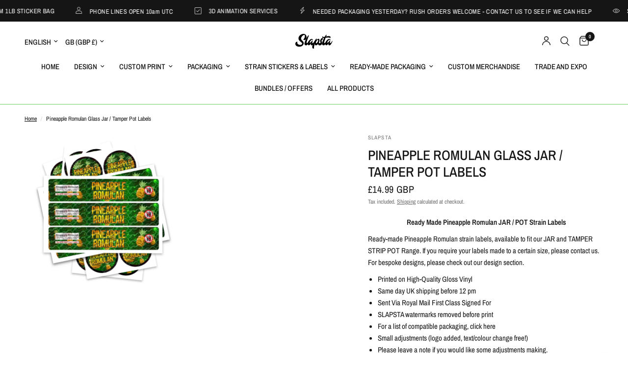

--- FILE ---
content_type: text/html; charset=utf-8
request_url: https://slapsta.com/products/pineapple-romulan-glass-jar-tamper-pot-labels
body_size: 42988
content:
<!doctype html><html class="no-js" lang="en" dir="ltr">
<head>
	<meta charset="utf-8">
	<meta http-equiv="X-UA-Compatible" content="IE=edge,chrome=1">
	<meta name="viewport" content="width=device-width, initial-scale=1, maximum-scale=5, viewport-fit=cover">
	<meta name="theme-color" content="#ffffff">
	<link rel="canonical" href="https://slapsta.com/products/pineapple-romulan-glass-jar-tamper-pot-labels">
	<link rel="preconnect" href="https://cdn.shopify.com" crossorigin>
	<link rel="preload" as="style" href="//slapsta.com/cdn/shop/t/49/assets/app.css?v=132666050126184008891765166827">
<link rel="preload" as="style" href="//slapsta.com/cdn/shop/t/49/assets/product.css?v=135342519366659511851765166827">
<link rel="preload" as="image" href="//slapsta.com/cdn/shop/products/pineapple-romulan-glass-jar-tamper-pot-labels-661850.jpg?v=1633824146&width=375" imagesrcset="//slapsta.com/cdn/shop/products/pineapple-romulan-glass-jar-tamper-pot-labels-661850.jpg?v=1633824146&width=375 375w,//slapsta.com/cdn/shop/products/pineapple-romulan-glass-jar-tamper-pot-labels-661850.jpg?v=1633824146&width=640 640w,//slapsta.com/cdn/shop/products/pineapple-romulan-glass-jar-tamper-pot-labels-661850.jpg?v=1633824146&width=960 960w,//slapsta.com/cdn/shop/products/pineapple-romulan-glass-jar-tamper-pot-labels-661850.jpg?v=1633824146&width=1280 1280w" imagesizes="auto">




<link href="//slapsta.com/cdn/shop/t/49/assets/animations.min.js?v=125778792411641688251765166827" as="script" rel="preload">

<link href="//slapsta.com/cdn/shop/t/49/assets/header.js?v=53973329853117484881765166827" as="script" rel="preload">
<link href="//slapsta.com/cdn/shop/t/49/assets/vendor.min.js?v=57769212839167613861765166828" as="script" rel="preload">
<link href="//slapsta.com/cdn/shop/t/49/assets/app.js?v=39648928339787647271765166827" as="script" rel="preload">
<link href="//slapsta.com/cdn/shop/t/49/assets/slideshow.js?v=171587361390105924931765166828" as="script" rel="preload">

<script>
window.lazySizesConfig = window.lazySizesConfig || {};
window.lazySizesConfig.expand = 250;
window.lazySizesConfig.loadMode = 1;
window.lazySizesConfig.loadHidden = false;
</script>


	<link rel="icon" type="image/png" href="//slapsta.com/cdn/shop/files/SLAPSTA_2026_LOGO.png?crop=center&height=32&v=1767053529&width=32">

	<title>
	SLAPSTA - Pineapple Romulan Glass Jar / Tamper Pot Labels
	</title>

	
	<meta name="description" content="Ready Made Cali Pineapple Romulan JAR / POT Strain Weed Labels, available to fit our JAR and TAMPER STRIP POT Range. If you require your labels made to a certain size, please contact us. For bespoke designs, please check out our design section. Printed on High-Quality Gloss Vinyl Same day UK">
	
<link rel="preconnect" href="https://fonts.shopifycdn.com" crossorigin>

<meta property="og:site_name" content="SLAPSTA">
<meta property="og:url" content="https://slapsta.com/products/pineapple-romulan-glass-jar-tamper-pot-labels">
<meta property="og:title" content="SLAPSTA - Pineapple Romulan Glass Jar / Tamper Pot Labels">
<meta property="og:type" content="product">
<meta property="og:description" content="Ready Made Cali Pineapple Romulan JAR / POT Strain Weed Labels, available to fit our JAR and TAMPER STRIP POT Range. If you require your labels made to a certain size, please contact us. For bespoke designs, please check out our design section. Printed on High-Quality Gloss Vinyl Same day UK"><meta property="og:image" content="http://slapsta.com/cdn/shop/products/pineapple-romulan-glass-jar-tamper-pot-labels-661850.jpg?v=1633824146">
  <meta property="og:image:secure_url" content="https://slapsta.com/cdn/shop/products/pineapple-romulan-glass-jar-tamper-pot-labels-661850.jpg?v=1633824146">
  <meta property="og:image:width" content="2048">
  <meta property="og:image:height" content="2048"><meta property="og:price:amount" content="14.99">
  <meta property="og:price:currency" content="GBP"><meta name="twitter:site" content="@slapstadesign"><meta name="twitter:card" content="summary_large_image">
<meta name="twitter:title" content="SLAPSTA - Pineapple Romulan Glass Jar / Tamper Pot Labels">
<meta name="twitter:description" content="Ready Made Cali Pineapple Romulan JAR / POT Strain Weed Labels, available to fit our JAR and TAMPER STRIP POT Range. If you require your labels made to a certain size, please contact us. For bespoke designs, please check out our design section. Printed on High-Quality Gloss Vinyl Same day UK">


	<link href="//slapsta.com/cdn/shop/t/49/assets/app.css?v=132666050126184008891765166827" rel="stylesheet" type="text/css" media="all" />

	<style data-shopify>
	@font-face {
  font-family: "Archivo Narrow";
  font-weight: 400;
  font-style: normal;
  font-display: swap;
  src: url("//slapsta.com/cdn/fonts/archivo_narrow/archivonarrow_n4.5c3bab850a22055c235cf940f895d873a8689d70.woff2") format("woff2"),
       url("//slapsta.com/cdn/fonts/archivo_narrow/archivonarrow_n4.ea12dd22d3319d164475c1d047ae8f973041a9ff.woff") format("woff");
}

@font-face {
  font-family: "Archivo Narrow";
  font-weight: 500;
  font-style: normal;
  font-display: swap;
  src: url("//slapsta.com/cdn/fonts/archivo_narrow/archivonarrow_n5.d7d2ed7fbf03e65de95fbf4dd65b8f16594058a7.woff2") format("woff2"),
       url("//slapsta.com/cdn/fonts/archivo_narrow/archivonarrow_n5.1b34a2bfca6fa7ceb43f421bf0098175c735e91b.woff") format("woff");
}

@font-face {
  font-family: "Archivo Narrow";
  font-weight: 600;
  font-style: normal;
  font-display: swap;
  src: url("//slapsta.com/cdn/fonts/archivo_narrow/archivonarrow_n6.39db873f9e4e9c8ab7083354b267ce7500b7ee9e.woff2") format("woff2"),
       url("//slapsta.com/cdn/fonts/archivo_narrow/archivonarrow_n6.997d285d710a777a602467368cc2fbd11a20033e.woff") format("woff");
}

@font-face {
  font-family: "Archivo Narrow";
  font-weight: 400;
  font-style: italic;
  font-display: swap;
  src: url("//slapsta.com/cdn/fonts/archivo_narrow/archivonarrow_i4.59445c13f0e607542640c8a56f31dcd8ed680cfa.woff2") format("woff2"),
       url("//slapsta.com/cdn/fonts/archivo_narrow/archivonarrow_i4.bbf26c99347034f8df1f87b08c4a929cfc5255c8.woff") format("woff");
}

@font-face {
  font-family: "Archivo Narrow";
  font-weight: 600;
  font-style: italic;
  font-display: swap;
  src: url("//slapsta.com/cdn/fonts/archivo_narrow/archivonarrow_i6.21c69730cb55f9ff454529f520897ee241e78c97.woff2") format("woff2"),
       url("//slapsta.com/cdn/fonts/archivo_narrow/archivonarrow_i6.6c25ccdf80ef4616ffdc61ea3e51d7ed480f0d13.woff") format("woff");
}


		@font-face {
  font-family: "Archivo Narrow";
  font-weight: 600;
  font-style: normal;
  font-display: swap;
  src: url("//slapsta.com/cdn/fonts/archivo_narrow/archivonarrow_n6.39db873f9e4e9c8ab7083354b267ce7500b7ee9e.woff2") format("woff2"),
       url("//slapsta.com/cdn/fonts/archivo_narrow/archivonarrow_n6.997d285d710a777a602467368cc2fbd11a20033e.woff") format("woff");
}

@font-face {
  font-family: "Archivo Narrow";
  font-weight: 400;
  font-style: normal;
  font-display: swap;
  src: url("//slapsta.com/cdn/fonts/archivo_narrow/archivonarrow_n4.5c3bab850a22055c235cf940f895d873a8689d70.woff2") format("woff2"),
       url("//slapsta.com/cdn/fonts/archivo_narrow/archivonarrow_n4.ea12dd22d3319d164475c1d047ae8f973041a9ff.woff") format("woff");
}

h1,h2,h3,h4,h5,h6,
	.h1,.h2,.h3,.h4,.h5,.h6,
	.logolink.text-logo,
	.heading-font,
	.h1-xlarge,
	.h1-large,
	.customer-addresses .my-address .address-index {
		font-style: normal;
		font-weight: 600;
		font-family: "Archivo Narrow", sans-serif;
	}
	body,
	.body-font,
	.thb-product-detail .product-title {
		font-style: normal;
		font-weight: 400;
		font-family: "Archivo Narrow", sans-serif;
	}
	:root {
		--mobile-swipe-width: calc(90vw - 30px);
		--font-body-scale: 1.0;
		--font-body-line-height-scale: 1.0;
		--font-body-letter-spacing: 0.0em;
		--font-body-medium-weight: 500;
    --font-body-bold-weight: 600;
		--font-announcement-scale: 1.0;
		--font-heading-scale: 1.0;
		--font-heading-line-height-scale: 1.0;
		--font-heading-letter-spacing: 0.0em;
		--font-navigation-scale: 1.0;
		--navigation-item-spacing: 15px;
		--font-product-title-scale: 1.0;
		--font-product-title-line-height-scale: 1.0;
		--button-letter-spacing: 0.02em;
		--button-font-scale: 1.0;

		--bg-body: #ffffff;
		--bg-body-rgb: 255,255,255;
		--bg-body-darken: #f7f7f7;
		--payment-terms-background-color: #ffffff;
		--color-body: #151515;
		--color-body-rgb: 21,21,21;
		--color-accent: #151515;
		--color-accent-rgb: 21,21,21;
		--color-border: #E2E2E2;
		--color-form-border: #dedede;
		--color-overlay-rgb: 0,0,0;

		--shopify-accelerated-checkout-button-block-size: 48px;
		--shopify-accelerated-checkout-inline-alignment: center;
		--shopify-accelerated-checkout-skeleton-animation-duration: 0.25s;

		--color-announcement-bar-text: #ffffff;
		--color-announcement-bar-bg: #151515;

		--color-header-bg: #ffffff;
		--color-header-bg-rgb: 255,255,255;
		--color-header-text: #151515;
		--color-header-text-rgb: 21,21,21;
		--color-header-links: #151515;
		--color-header-links-rgb: 21,21,21;
		--color-header-links-hover: #151515;
		--color-header-icons: #151515;
		--color-header-border: #6ad661;

		--solid-button-background: #151515;
		--solid-button-label: #ffffff;
		--outline-button-label: #6ad661;
		--button-border-radius: 0px;
		--shopify-accelerated-checkout-button-border-radius: 0px;

		--color-price: #151515;
		--color-price-discounted: #ee3b45;
		--color-star: #FD9A52;
		--color-dots: #151515;

		--color-inventory-instock: #6ad661;
		--color-inventory-lowstock: #FB9E5B;

		--section-spacing-mobile: 50px;
		--section-spacing-desktop: 0px;

		--color-badge-text: #ffffff;
		--color-badge-sold-out: #939393;
		--color-badge-sale: #151515;
		
		--color-badge-preorder: #666666;
		--badge-corner-radius: 13px;

		--color-footer-text: #FFFFFF;
		--color-footer-text-rgb: 255,255,255;
		--color-footer-link: #FFFFFF;
		--color-footer-link-hover: #FFFFFF;
		--color-footer-border: #444444;
		--color-footer-border-rgb: 68,68,68;
		--color-footer-bg: #151515;
	}



</style>


	<script>
		window.theme = window.theme || {};
		theme = {
			settings: {
				money_with_currency_format:"\u003cspan class=money\u003e£{{amount}}GBP\u003c\/span\u003e",
				cart_drawer:true,
				product_id: 4553162326115,
			},
			routes: {
				root_url: '/',
				cart_url: '/cart',
				cart_add_url: '/cart/add',
				search_url: '/search',
				cart_change_url: '/cart/change',
				cart_update_url: '/cart/update',
				cart_clear_url: '/cart/clear',
				predictive_search_url: '/search/suggest',
			},
			variantStrings: {
        addToCart: `Add to cart`,
        soldOut: `Sold out`,
        unavailable: `Unavailable`,
        preOrder: `Pre-order`,
      },
			strings: {
				requiresTerms: `You must agree with the terms and conditions of sales to check out`,
				shippingEstimatorNoResults: `Sorry, we do not ship to your address.`,
				shippingEstimatorOneResult: `There is one shipping rate for your address:`,
				shippingEstimatorMultipleResults: `There are several shipping rates for your address:`,
				shippingEstimatorError: `One or more error occurred while retrieving shipping rates:`
			}
		};
	</script>
	<script>window.performance && window.performance.mark && window.performance.mark('shopify.content_for_header.start');</script><meta name="google-site-verification" content="D7ZIxUCxVdoK_J6fnPd0YZiOChyXKe6d8fH-Z1Ers6Q">
<meta id="shopify-digital-wallet" name="shopify-digital-wallet" content="/27845638/digital_wallets/dialog">
<link rel="alternate" hreflang="x-default" href="https://slapsta.com/products/pineapple-romulan-glass-jar-tamper-pot-labels">
<link rel="alternate" hreflang="en" href="https://slapsta.com/products/pineapple-romulan-glass-jar-tamper-pot-labels">
<link rel="alternate" hreflang="fr" href="https://slapsta.com/fr/products/pineapple-romulan-glass-jar-tamper-pot-labels">
<link rel="alternate" hreflang="en-US" href="https://slapsta.com/en-us/products/pineapple-romulan-glass-jar-tamper-pot-labels">
<link rel="alternate" hreflang="fr-US" href="https://slapsta.com/fr-us/products/pineapple-romulan-glass-jar-tamper-pot-labels">
<link rel="alternate" type="application/json+oembed" href="https://slapsta.com/products/pineapple-romulan-glass-jar-tamper-pot-labels.oembed">
<script async="async" src="/checkouts/internal/preloads.js?locale=en-GB"></script>
<script id="shopify-features" type="application/json">{"accessToken":"07ddeead40203a0eccfd6ae04252389e","betas":["rich-media-storefront-analytics"],"domain":"slapsta.com","predictiveSearch":true,"shopId":27845638,"locale":"en"}</script>
<script>var Shopify = Shopify || {};
Shopify.shop = "slapsta.myshopify.com";
Shopify.locale = "en";
Shopify.currency = {"active":"GBP","rate":"1.0"};
Shopify.country = "GB";
Shopify.theme = {"name":"Reformation","id":188465348983,"schema_name":"Reformation","schema_version":"9.2.0","theme_store_id":1762,"role":"main"};
Shopify.theme.handle = "null";
Shopify.theme.style = {"id":null,"handle":null};
Shopify.cdnHost = "slapsta.com/cdn";
Shopify.routes = Shopify.routes || {};
Shopify.routes.root = "/";</script>
<script type="module">!function(o){(o.Shopify=o.Shopify||{}).modules=!0}(window);</script>
<script>!function(o){function n(){var o=[];function n(){o.push(Array.prototype.slice.apply(arguments))}return n.q=o,n}var t=o.Shopify=o.Shopify||{};t.loadFeatures=n(),t.autoloadFeatures=n()}(window);</script>
<script id="shop-js-analytics" type="application/json">{"pageType":"product"}</script>
<script defer="defer" async type="module" src="//slapsta.com/cdn/shopifycloud/shop-js/modules/v2/client.init-shop-cart-sync_BdyHc3Nr.en.esm.js"></script>
<script defer="defer" async type="module" src="//slapsta.com/cdn/shopifycloud/shop-js/modules/v2/chunk.common_Daul8nwZ.esm.js"></script>
<script type="module">
  await import("//slapsta.com/cdn/shopifycloud/shop-js/modules/v2/client.init-shop-cart-sync_BdyHc3Nr.en.esm.js");
await import("//slapsta.com/cdn/shopifycloud/shop-js/modules/v2/chunk.common_Daul8nwZ.esm.js");

  window.Shopify.SignInWithShop?.initShopCartSync?.({"fedCMEnabled":true,"windoidEnabled":true});

</script>
<script>(function() {
  var isLoaded = false;
  function asyncLoad() {
    if (isLoaded) return;
    isLoaded = true;
    var urls = ["https:\/\/assets.getuploadkit.com\/assets\/uploadkit-client.js?shop=slapsta.myshopify.com","\/\/d1liekpayvooaz.cloudfront.net\/apps\/customizery\/customizery.js?shop=slapsta.myshopify.com","\/\/www.powr.io\/powr.js?powr-token=slapsta.myshopify.com\u0026external-type=shopify\u0026shop=slapsta.myshopify.com","https:\/\/image-optimizer.salessquad.co.uk\/scripts\/tiny_img_not_found_notifier_b122f8228165d0fbe6c551e13e62719f.js?shop=slapsta.myshopify.com","https:\/\/portal.zakeke.com\/Scripts\/integration\/shopify\/product.js?shop=slapsta.myshopify.com","https:\/\/cdn.nfcube.com\/instafeed-8aa34b3533c2f1bf35e073b651da526e.js?shop=slapsta.myshopify.com","https:\/\/main-app-production.upsellserverapi.com\/build\/external\/services\/session\/index.js?shop=slapsta.myshopify.com","\/\/cdn.shopify.com\/proxy\/dcc423dadc1d6586cea91bc26e1b659a64cb77cd93914acc16f1566b6d122bde\/d1639lhkj5l89m.cloudfront.net\/js\/storefront\/uppromote.js?shop=slapsta.myshopify.com\u0026sp-cache-control=cHVibGljLCBtYXgtYWdlPTkwMA"];
    for (var i = 0; i < urls.length; i++) {
      var s = document.createElement('script');
      s.type = 'text/javascript';
      s.async = true;
      s.src = urls[i];
      var x = document.getElementsByTagName('script')[0];
      x.parentNode.insertBefore(s, x);
    }
  };
  if(window.attachEvent) {
    window.attachEvent('onload', asyncLoad);
  } else {
    window.addEventListener('load', asyncLoad, false);
  }
})();</script>
<script id="__st">var __st={"a":27845638,"offset":0,"reqid":"8199caba-fe96-4ded-8b79-a0a585dfe028-1769003987","pageurl":"slapsta.com\/products\/pineapple-romulan-glass-jar-tamper-pot-labels","u":"cbebc5ae60f7","p":"product","rtyp":"product","rid":4553162326115};</script>
<script>window.ShopifyPaypalV4VisibilityTracking = true;</script>
<script id="captcha-bootstrap">!function(){'use strict';const t='contact',e='account',n='new_comment',o=[[t,t],['blogs',n],['comments',n],[t,'customer']],c=[[e,'customer_login'],[e,'guest_login'],[e,'recover_customer_password'],[e,'create_customer']],r=t=>t.map((([t,e])=>`form[action*='/${t}']:not([data-nocaptcha='true']) input[name='form_type'][value='${e}']`)).join(','),a=t=>()=>t?[...document.querySelectorAll(t)].map((t=>t.form)):[];function s(){const t=[...o],e=r(t);return a(e)}const i='password',u='form_key',d=['recaptcha-v3-token','g-recaptcha-response','h-captcha-response',i],f=()=>{try{return window.sessionStorage}catch{return}},m='__shopify_v',_=t=>t.elements[u];function p(t,e,n=!1){try{const o=window.sessionStorage,c=JSON.parse(o.getItem(e)),{data:r}=function(t){const{data:e,action:n}=t;return t[m]||n?{data:e,action:n}:{data:t,action:n}}(c);for(const[e,n]of Object.entries(r))t.elements[e]&&(t.elements[e].value=n);n&&o.removeItem(e)}catch(o){console.error('form repopulation failed',{error:o})}}const l='form_type',E='cptcha';function T(t){t.dataset[E]=!0}const w=window,h=w.document,L='Shopify',v='ce_forms',y='captcha';let A=!1;((t,e)=>{const n=(g='f06e6c50-85a8-45c8-87d0-21a2b65856fe',I='https://cdn.shopify.com/shopifycloud/storefront-forms-hcaptcha/ce_storefront_forms_captcha_hcaptcha.v1.5.2.iife.js',D={infoText:'Protected by hCaptcha',privacyText:'Privacy',termsText:'Terms'},(t,e,n)=>{const o=w[L][v],c=o.bindForm;if(c)return c(t,g,e,D).then(n);var r;o.q.push([[t,g,e,D],n]),r=I,A||(h.body.append(Object.assign(h.createElement('script'),{id:'captcha-provider',async:!0,src:r})),A=!0)});var g,I,D;w[L]=w[L]||{},w[L][v]=w[L][v]||{},w[L][v].q=[],w[L][y]=w[L][y]||{},w[L][y].protect=function(t,e){n(t,void 0,e),T(t)},Object.freeze(w[L][y]),function(t,e,n,w,h,L){const[v,y,A,g]=function(t,e,n){const i=e?o:[],u=t?c:[],d=[...i,...u],f=r(d),m=r(i),_=r(d.filter((([t,e])=>n.includes(e))));return[a(f),a(m),a(_),s()]}(w,h,L),I=t=>{const e=t.target;return e instanceof HTMLFormElement?e:e&&e.form},D=t=>v().includes(t);t.addEventListener('submit',(t=>{const e=I(t);if(!e)return;const n=D(e)&&!e.dataset.hcaptchaBound&&!e.dataset.recaptchaBound,o=_(e),c=g().includes(e)&&(!o||!o.value);(n||c)&&t.preventDefault(),c&&!n&&(function(t){try{if(!f())return;!function(t){const e=f();if(!e)return;const n=_(t);if(!n)return;const o=n.value;o&&e.removeItem(o)}(t);const e=Array.from(Array(32),(()=>Math.random().toString(36)[2])).join('');!function(t,e){_(t)||t.append(Object.assign(document.createElement('input'),{type:'hidden',name:u})),t.elements[u].value=e}(t,e),function(t,e){const n=f();if(!n)return;const o=[...t.querySelectorAll(`input[type='${i}']`)].map((({name:t})=>t)),c=[...d,...o],r={};for(const[a,s]of new FormData(t).entries())c.includes(a)||(r[a]=s);n.setItem(e,JSON.stringify({[m]:1,action:t.action,data:r}))}(t,e)}catch(e){console.error('failed to persist form',e)}}(e),e.submit())}));const S=(t,e)=>{t&&!t.dataset[E]&&(n(t,e.some((e=>e===t))),T(t))};for(const o of['focusin','change'])t.addEventListener(o,(t=>{const e=I(t);D(e)&&S(e,y())}));const B=e.get('form_key'),M=e.get(l),P=B&&M;t.addEventListener('DOMContentLoaded',(()=>{const t=y();if(P)for(const e of t)e.elements[l].value===M&&p(e,B);[...new Set([...A(),...v().filter((t=>'true'===t.dataset.shopifyCaptcha))])].forEach((e=>S(e,t)))}))}(h,new URLSearchParams(w.location.search),n,t,e,['guest_login'])})(!0,!0)}();</script>
<script integrity="sha256-4kQ18oKyAcykRKYeNunJcIwy7WH5gtpwJnB7kiuLZ1E=" data-source-attribution="shopify.loadfeatures" defer="defer" src="//slapsta.com/cdn/shopifycloud/storefront/assets/storefront/load_feature-a0a9edcb.js" crossorigin="anonymous"></script>
<script data-source-attribution="shopify.dynamic_checkout.dynamic.init">var Shopify=Shopify||{};Shopify.PaymentButton=Shopify.PaymentButton||{isStorefrontPortableWallets:!0,init:function(){window.Shopify.PaymentButton.init=function(){};var t=document.createElement("script");t.src="https://slapsta.com/cdn/shopifycloud/portable-wallets/latest/portable-wallets.en.js",t.type="module",document.head.appendChild(t)}};
</script>
<script data-source-attribution="shopify.dynamic_checkout.buyer_consent">
  function portableWalletsHideBuyerConsent(e){var t=document.getElementById("shopify-buyer-consent"),n=document.getElementById("shopify-subscription-policy-button");t&&n&&(t.classList.add("hidden"),t.setAttribute("aria-hidden","true"),n.removeEventListener("click",e))}function portableWalletsShowBuyerConsent(e){var t=document.getElementById("shopify-buyer-consent"),n=document.getElementById("shopify-subscription-policy-button");t&&n&&(t.classList.remove("hidden"),t.removeAttribute("aria-hidden"),n.addEventListener("click",e))}window.Shopify?.PaymentButton&&(window.Shopify.PaymentButton.hideBuyerConsent=portableWalletsHideBuyerConsent,window.Shopify.PaymentButton.showBuyerConsent=portableWalletsShowBuyerConsent);
</script>
<script>
  function portableWalletsCleanup(e){e&&e.src&&console.error("Failed to load portable wallets script "+e.src);var t=document.querySelectorAll("shopify-accelerated-checkout .shopify-payment-button__skeleton, shopify-accelerated-checkout-cart .wallet-cart-button__skeleton"),e=document.getElementById("shopify-buyer-consent");for(let e=0;e<t.length;e++)t[e].remove();e&&e.remove()}function portableWalletsNotLoadedAsModule(e){e instanceof ErrorEvent&&"string"==typeof e.message&&e.message.includes("import.meta")&&"string"==typeof e.filename&&e.filename.includes("portable-wallets")&&(window.removeEventListener("error",portableWalletsNotLoadedAsModule),window.Shopify.PaymentButton.failedToLoad=e,"loading"===document.readyState?document.addEventListener("DOMContentLoaded",window.Shopify.PaymentButton.init):window.Shopify.PaymentButton.init())}window.addEventListener("error",portableWalletsNotLoadedAsModule);
</script>

<script type="module" src="https://slapsta.com/cdn/shopifycloud/portable-wallets/latest/portable-wallets.en.js" onError="portableWalletsCleanup(this)" crossorigin="anonymous"></script>
<script nomodule>
  document.addEventListener("DOMContentLoaded", portableWalletsCleanup);
</script>

<link id="shopify-accelerated-checkout-styles" rel="stylesheet" media="screen" href="https://slapsta.com/cdn/shopifycloud/portable-wallets/latest/accelerated-checkout-backwards-compat.css" crossorigin="anonymous">
<style id="shopify-accelerated-checkout-cart">
        #shopify-buyer-consent {
  margin-top: 1em;
  display: inline-block;
  width: 100%;
}

#shopify-buyer-consent.hidden {
  display: none;
}

#shopify-subscription-policy-button {
  background: none;
  border: none;
  padding: 0;
  text-decoration: underline;
  font-size: inherit;
  cursor: pointer;
}

#shopify-subscription-policy-button::before {
  box-shadow: none;
}

      </style>

<script>window.performance && window.performance.mark && window.performance.mark('shopify.content_for_header.end');</script> <!-- Header hook for plugins -->

	<script>document.documentElement.className = document.documentElement.className.replace('no-js', 'js');</script>
	
<!-- BEGIN app block: shopify://apps/uppromote-affiliate/blocks/message-bar/64c32457-930d-4cb9-9641-e24c0d9cf1f4 -->

<style>
    body {
        transition: padding-top .2s;
    }
    .scaaf-message-bar {
        --primary-text-color: ;
        --secondary-text-color: ;
        --primary-bg-color: ;
        --secondary-bg-color: ;
        --primary-text-size: px;
        --secondary-text-size: px;
        text-align: center;
        display: block;
        width: 100%;
        padding: 10px;
        animation-duration: .5s;
        animation-name: fadeIn;
        position: absolute;
        top: 0;
        left: 0;
        width: 100%;
        z-index: 10;
    }

    .scaaf-message-bar-content {
        margin: 0;
        padding: 0;
    }

    .scaaf-message-bar[data-layout=referring] {
        background-color: var(--primary-bg-color);
        color: var(--primary-text-color);
        font-size: var(--primary-text-size);
    }

    .scaaf-message-bar[data-layout=direct] {
        background-color: var(--secondary-bg-color);
        color: var(--secondary-text-color);
        font-size: var(--secondary-text-size);
    }

</style>

<script type="text/javascript">
    (function() {
        let container, contentContainer
        const settingTag = document.querySelector('script#uppromote-message-bar-setting')

        if (!settingTag || !settingTag.textContent) {
            return
        }

        const setting = JSON.parse(settingTag.textContent)
        if (!setting.referral_enable) {
            return
        }

        const getCookie = (cName) => {
            let name = cName + '='
            let decodedCookie = decodeURIComponent(document.cookie)
            let ca = decodedCookie.split(';')
            for (let i = 0; i < ca.length; i++) {
                let c = ca[i]
                while (c.charAt(0) === ' ') {
                    c = c.substring(1)
                }
                if (c.indexOf(name) === 0) {
                    return c.substring(name.length, c.length)
                }
            }

            return null
        }

        function renderContainer() {
            container = document.createElement('div')
            container.classList.add('scaaf-message-bar')
            contentContainer = document.createElement('p')
            contentContainer.classList.add('scaaf-message-bar-content')
            container.append(contentContainer)
        }

        function calculateLayout() {
            const height = container.scrollHeight

            function onMouseMove() {
                document.body.style.paddingTop = `${height}px`
                document.body.removeEventListener('mousemove', onMouseMove)
                document.body.removeEventListener('touchstart', onMouseMove)
            }

            document.body.addEventListener('mousemove', onMouseMove)
            document.body.addEventListener('touchstart', onMouseMove)
        }

        renderContainer()

        function fillDirectContent() {
            if (!setting.not_referral_enable) {
                return
            }
            container.dataset.layout = 'direct'
            contentContainer.textContent = setting.not_referral_content
            document.body.prepend(container)
            calculateLayout()
        }

        function prepareForReferring() {
            contentContainer.textContent = 'Loading'
            contentContainer.style.visibility = 'hidden'
            document.body.prepend(container)
            calculateLayout()
        }

        function fillReferringContent(aff) {
            container.dataset.layout = 'referring'
            contentContainer.textContent = setting.referral_content
                .replaceAll('{affiliate_name}', aff.name)
                .replaceAll('{company}', aff.company)
                .replaceAll('{affiliate_firstname}', aff.first_name)
                .replaceAll('{personal_detail}', aff.personal_detail)
            contentContainer.style.visibility = 'visible'
        }

        function safeJsonParse (str) {
            if (!str) return null;
            try {
                return JSON.parse(str);
            } catch {
                return null;
            }
        }

        function renderFromCookie(affiliateID) {
            if (!affiliateID) {
                fillDirectContent()
                return
            }

            prepareForReferring()

            let info
            const raw = getCookie('_up_a_info')

            try {
                if (raw) {
                    info = safeJsonParse(raw)
                }
            } catch {
                console.warn('Affiliate info (_up_a_info) is invalid JSON', raw)
                fillDirectContent()
                return
            }

            if (!info) {
                fillDirectContent()
                return
            }

            const aff = {
                company: info.company || '',
                name: (info.first_name || '') + ' ' + (info.last_name || ''),
                first_name: info.first_name || '',
                personal_detail: getCookie('scaaf_pd') || ''
            }

            fillReferringContent(aff)
        }

        function paintMessageBar() {
            if (!document.body) {
                return requestAnimationFrame(paintMessageBar)
            }

            const urlParams = new URLSearchParams(window.location.search)
            const scaRef = urlParams.get("sca_ref")
            const urlAffiliateID = scaRef ? scaRef.split('.')[0] + '' : null
            const cookieAffiliateID = getCookie('up_uppromote_aid')
            const isReferralLink = !!scaRef

            if (!isReferralLink) {
                if (cookieAffiliateID) {
                    renderFromCookie(cookieAffiliateID)
                    return
                }
                fillDirectContent()
                return
            }

            if (cookieAffiliateID === urlAffiliateID) {
                renderFromCookie(cookieAffiliateID)
                return
            }

            const lastClick = Number(getCookie('up_uppromote_lc') || 0)
            const diffMinuteFromNow = (Date.now() - lastClick) / (60 * 1000)
            if (diffMinuteFromNow <= 1) {
                renderFromCookie(cookieAffiliateID)
                return
            }

            let waited = 0
            const MAX_WAIT = 5000
            const INTERVAL = 300

            const timer = setInterval(() => {
                const newCookieID = getCookie('up_uppromote_aid')
                const isStillThatAffiliate = newCookieID === urlAffiliateID
                const isReceived = localStorage.getItem('up_uppromote_received') === '1'
                let isLoadedAffiliateInfoDone = !!safeJsonParse(getCookie('_up_a_info'))

                if (isReceived && isStillThatAffiliate && isLoadedAffiliateInfoDone) {
                    clearInterval(timer)
                    renderFromCookie(newCookieID)
                    return
                }

                waited += INTERVAL
                if (waited >= MAX_WAIT) {
                    clearInterval(timer)
                    fillDirectContent()
                }
            }, INTERVAL)
        }

        requestAnimationFrame(paintMessageBar)
    })()
</script>


<!-- END app block --><!-- BEGIN app block: shopify://apps/uppromote-affiliate/blocks/core-script/64c32457-930d-4cb9-9641-e24c0d9cf1f4 --><!-- BEGIN app snippet: core-metafields-setting --><!--suppress ES6ConvertVarToLetConst -->
<script type="application/json" id="core-uppromote-settings">{"app_env":{"env":"production"}}</script>
<script type="application/json" id="core-uppromote-cart">{"note":null,"attributes":{},"original_total_price":0,"total_price":0,"total_discount":0,"total_weight":0.0,"item_count":0,"items":[],"requires_shipping":false,"currency":"GBP","items_subtotal_price":0,"cart_level_discount_applications":[],"checkout_charge_amount":0}</script>
<script id="core-uppromote-quick-store-tracking-vars">
    function getDocumentContext(){const{href:a,hash:b,host:c,hostname:d,origin:e,pathname:f,port:g,protocol:h,search:i}=window.location,j=document.referrer,k=document.characterSet,l=document.title;return{location:{href:a,hash:b,host:c,hostname:d,origin:e,pathname:f,port:g,protocol:h,search:i},referrer:j||document.location.href,characterSet:k,title:l}}function getNavigatorContext(){const{language:a,cookieEnabled:b,languages:c,userAgent:d}=navigator;return{language:a,cookieEnabled:b,languages:c,userAgent:d}}function getWindowContext(){const{innerHeight:a,innerWidth:b,outerHeight:c,outerWidth:d,origin:e,screen:{height:j,width:k},screenX:f,screenY:g,scrollX:h,scrollY:i}=window;return{innerHeight:a,innerWidth:b,outerHeight:c,outerWidth:d,origin:e,screen:{screenHeight:j,screenWidth:k},screenX:f,screenY:g,scrollX:h,scrollY:i,location:getDocumentContext().location}}function getContext(){return{document:getDocumentContext(),navigator:getNavigatorContext(),window:getWindowContext()}}
    if (window.location.href.includes('?sca_ref=')) {
        localStorage.setItem('__up_lastViewedPageContext', JSON.stringify({
            context: getContext(),
            timestamp: new Date().toISOString(),
        }))
    }
</script>

<script id="core-uppromote-setting-booster">
    var UpPromoteCoreSettings = JSON.parse(document.getElementById('core-uppromote-settings').textContent)
    UpPromoteCoreSettings.currentCart = JSON.parse(document.getElementById('core-uppromote-cart')?.textContent || '{}')
    const idToClean = ['core-uppromote-settings', 'core-uppromote-cart', 'core-uppromote-setting-booster', 'core-uppromote-quick-store-tracking-vars']
    idToClean.forEach(id => {
        document.getElementById(id)?.remove()
    })
</script>
<!-- END app snippet -->


<!-- END app block --><!-- BEGIN app block: shopify://apps/uppromote-affiliate/blocks/customer-referral/64c32457-930d-4cb9-9641-e24c0d9cf1f4 --><link rel="preload" href="https://cdn.shopify.com/extensions/019bdee1-a01e-7784-8dda-67e27c4ae6f0/app-106/assets/customer-referral.css" as="style" onload="this.onload=null;this.rel='stylesheet'">
<script>
  document.addEventListener("DOMContentLoaded", function () {
    const params = new URLSearchParams(window.location.search);
    if (params.has('sca_ref') || params.has('sca_crp')) {
      document.body.setAttribute('is-affiliate-link', '');
    }
  });
</script>


<!-- END app block --><script src="https://cdn.shopify.com/extensions/019bdee1-a01e-7784-8dda-67e27c4ae6f0/app-106/assets/core.min.js" type="text/javascript" defer="defer"></script>
<script src="https://cdn.shopify.com/extensions/019bdee1-a01e-7784-8dda-67e27c4ae6f0/app-106/assets/customer-referral.js" type="text/javascript" defer="defer"></script>
<link href="https://monorail-edge.shopifysvc.com" rel="dns-prefetch">
<script>(function(){if ("sendBeacon" in navigator && "performance" in window) {try {var session_token_from_headers = performance.getEntriesByType('navigation')[0].serverTiming.find(x => x.name == '_s').description;} catch {var session_token_from_headers = undefined;}var session_cookie_matches = document.cookie.match(/_shopify_s=([^;]*)/);var session_token_from_cookie = session_cookie_matches && session_cookie_matches.length === 2 ? session_cookie_matches[1] : "";var session_token = session_token_from_headers || session_token_from_cookie || "";function handle_abandonment_event(e) {var entries = performance.getEntries().filter(function(entry) {return /monorail-edge.shopifysvc.com/.test(entry.name);});if (!window.abandonment_tracked && entries.length === 0) {window.abandonment_tracked = true;var currentMs = Date.now();var navigation_start = performance.timing.navigationStart;var payload = {shop_id: 27845638,url: window.location.href,navigation_start,duration: currentMs - navigation_start,session_token,page_type: "product"};window.navigator.sendBeacon("https://monorail-edge.shopifysvc.com/v1/produce", JSON.stringify({schema_id: "online_store_buyer_site_abandonment/1.1",payload: payload,metadata: {event_created_at_ms: currentMs,event_sent_at_ms: currentMs}}));}}window.addEventListener('pagehide', handle_abandonment_event);}}());</script>
<script id="web-pixels-manager-setup">(function e(e,d,r,n,o){if(void 0===o&&(o={}),!Boolean(null===(a=null===(i=window.Shopify)||void 0===i?void 0:i.analytics)||void 0===a?void 0:a.replayQueue)){var i,a;window.Shopify=window.Shopify||{};var t=window.Shopify;t.analytics=t.analytics||{};var s=t.analytics;s.replayQueue=[],s.publish=function(e,d,r){return s.replayQueue.push([e,d,r]),!0};try{self.performance.mark("wpm:start")}catch(e){}var l=function(){var e={modern:/Edge?\/(1{2}[4-9]|1[2-9]\d|[2-9]\d{2}|\d{4,})\.\d+(\.\d+|)|Firefox\/(1{2}[4-9]|1[2-9]\d|[2-9]\d{2}|\d{4,})\.\d+(\.\d+|)|Chrom(ium|e)\/(9{2}|\d{3,})\.\d+(\.\d+|)|(Maci|X1{2}).+ Version\/(15\.\d+|(1[6-9]|[2-9]\d|\d{3,})\.\d+)([,.]\d+|)( \(\w+\)|)( Mobile\/\w+|) Safari\/|Chrome.+OPR\/(9{2}|\d{3,})\.\d+\.\d+|(CPU[ +]OS|iPhone[ +]OS|CPU[ +]iPhone|CPU IPhone OS|CPU iPad OS)[ +]+(15[._]\d+|(1[6-9]|[2-9]\d|\d{3,})[._]\d+)([._]\d+|)|Android:?[ /-](13[3-9]|1[4-9]\d|[2-9]\d{2}|\d{4,})(\.\d+|)(\.\d+|)|Android.+Firefox\/(13[5-9]|1[4-9]\d|[2-9]\d{2}|\d{4,})\.\d+(\.\d+|)|Android.+Chrom(ium|e)\/(13[3-9]|1[4-9]\d|[2-9]\d{2}|\d{4,})\.\d+(\.\d+|)|SamsungBrowser\/([2-9]\d|\d{3,})\.\d+/,legacy:/Edge?\/(1[6-9]|[2-9]\d|\d{3,})\.\d+(\.\d+|)|Firefox\/(5[4-9]|[6-9]\d|\d{3,})\.\d+(\.\d+|)|Chrom(ium|e)\/(5[1-9]|[6-9]\d|\d{3,})\.\d+(\.\d+|)([\d.]+$|.*Safari\/(?![\d.]+ Edge\/[\d.]+$))|(Maci|X1{2}).+ Version\/(10\.\d+|(1[1-9]|[2-9]\d|\d{3,})\.\d+)([,.]\d+|)( \(\w+\)|)( Mobile\/\w+|) Safari\/|Chrome.+OPR\/(3[89]|[4-9]\d|\d{3,})\.\d+\.\d+|(CPU[ +]OS|iPhone[ +]OS|CPU[ +]iPhone|CPU IPhone OS|CPU iPad OS)[ +]+(10[._]\d+|(1[1-9]|[2-9]\d|\d{3,})[._]\d+)([._]\d+|)|Android:?[ /-](13[3-9]|1[4-9]\d|[2-9]\d{2}|\d{4,})(\.\d+|)(\.\d+|)|Mobile Safari.+OPR\/([89]\d|\d{3,})\.\d+\.\d+|Android.+Firefox\/(13[5-9]|1[4-9]\d|[2-9]\d{2}|\d{4,})\.\d+(\.\d+|)|Android.+Chrom(ium|e)\/(13[3-9]|1[4-9]\d|[2-9]\d{2}|\d{4,})\.\d+(\.\d+|)|Android.+(UC? ?Browser|UCWEB|U3)[ /]?(15\.([5-9]|\d{2,})|(1[6-9]|[2-9]\d|\d{3,})\.\d+)\.\d+|SamsungBrowser\/(5\.\d+|([6-9]|\d{2,})\.\d+)|Android.+MQ{2}Browser\/(14(\.(9|\d{2,})|)|(1[5-9]|[2-9]\d|\d{3,})(\.\d+|))(\.\d+|)|K[Aa][Ii]OS\/(3\.\d+|([4-9]|\d{2,})\.\d+)(\.\d+|)/},d=e.modern,r=e.legacy,n=navigator.userAgent;return n.match(d)?"modern":n.match(r)?"legacy":"unknown"}(),u="modern"===l?"modern":"legacy",c=(null!=n?n:{modern:"",legacy:""})[u],f=function(e){return[e.baseUrl,"/wpm","/b",e.hashVersion,"modern"===e.buildTarget?"m":"l",".js"].join("")}({baseUrl:d,hashVersion:r,buildTarget:u}),m=function(e){var d=e.version,r=e.bundleTarget,n=e.surface,o=e.pageUrl,i=e.monorailEndpoint;return{emit:function(e){var a=e.status,t=e.errorMsg,s=(new Date).getTime(),l=JSON.stringify({metadata:{event_sent_at_ms:s},events:[{schema_id:"web_pixels_manager_load/3.1",payload:{version:d,bundle_target:r,page_url:o,status:a,surface:n,error_msg:t},metadata:{event_created_at_ms:s}}]});if(!i)return console&&console.warn&&console.warn("[Web Pixels Manager] No Monorail endpoint provided, skipping logging."),!1;try{return self.navigator.sendBeacon.bind(self.navigator)(i,l)}catch(e){}var u=new XMLHttpRequest;try{return u.open("POST",i,!0),u.setRequestHeader("Content-Type","text/plain"),u.send(l),!0}catch(e){return console&&console.warn&&console.warn("[Web Pixels Manager] Got an unhandled error while logging to Monorail."),!1}}}}({version:r,bundleTarget:l,surface:e.surface,pageUrl:self.location.href,monorailEndpoint:e.monorailEndpoint});try{o.browserTarget=l,function(e){var d=e.src,r=e.async,n=void 0===r||r,o=e.onload,i=e.onerror,a=e.sri,t=e.scriptDataAttributes,s=void 0===t?{}:t,l=document.createElement("script"),u=document.querySelector("head"),c=document.querySelector("body");if(l.async=n,l.src=d,a&&(l.integrity=a,l.crossOrigin="anonymous"),s)for(var f in s)if(Object.prototype.hasOwnProperty.call(s,f))try{l.dataset[f]=s[f]}catch(e){}if(o&&l.addEventListener("load",o),i&&l.addEventListener("error",i),u)u.appendChild(l);else{if(!c)throw new Error("Did not find a head or body element to append the script");c.appendChild(l)}}({src:f,async:!0,onload:function(){if(!function(){var e,d;return Boolean(null===(d=null===(e=window.Shopify)||void 0===e?void 0:e.analytics)||void 0===d?void 0:d.initialized)}()){var d=window.webPixelsManager.init(e)||void 0;if(d){var r=window.Shopify.analytics;r.replayQueue.forEach((function(e){var r=e[0],n=e[1],o=e[2];d.publishCustomEvent(r,n,o)})),r.replayQueue=[],r.publish=d.publishCustomEvent,r.visitor=d.visitor,r.initialized=!0}}},onerror:function(){return m.emit({status:"failed",errorMsg:"".concat(f," has failed to load")})},sri:function(e){var d=/^sha384-[A-Za-z0-9+/=]+$/;return"string"==typeof e&&d.test(e)}(c)?c:"",scriptDataAttributes:o}),m.emit({status:"loading"})}catch(e){m.emit({status:"failed",errorMsg:(null==e?void 0:e.message)||"Unknown error"})}}})({shopId: 27845638,storefrontBaseUrl: "https://slapsta.com",extensionsBaseUrl: "https://extensions.shopifycdn.com/cdn/shopifycloud/web-pixels-manager",monorailEndpoint: "https://monorail-edge.shopifysvc.com/unstable/produce_batch",surface: "storefront-renderer",enabledBetaFlags: ["2dca8a86"],webPixelsConfigList: [{"id":"3136618871","configuration":"{\"shopId\":\"247227\",\"env\":\"production\",\"metaData\":\"[]\"}","eventPayloadVersion":"v1","runtimeContext":"STRICT","scriptVersion":"bfd9a967c6567947e7b2121ef63afeee","type":"APP","apiClientId":2773553,"privacyPurposes":[],"dataSharingAdjustments":{"protectedCustomerApprovalScopes":["read_customer_address","read_customer_email","read_customer_name","read_customer_personal_data","read_customer_phone"]}},{"id":"3117580663","configuration":"{\"accountID\":\"31583\"}","eventPayloadVersion":"v1","runtimeContext":"STRICT","scriptVersion":"ce36ccfb6a19237bda989e009b9dbf7f","type":"APP","apiClientId":3247471,"privacyPurposes":["ANALYTICS","MARKETING","SALE_OF_DATA"],"dataSharingAdjustments":{"protectedCustomerApprovalScopes":["read_customer_email","read_customer_name","read_customer_personal_data"]}},{"id":"3068461431","configuration":"{\"shopifyDomain\":\"slapsta.myshopify.com\"}","eventPayloadVersion":"v1","runtimeContext":"STRICT","scriptVersion":"9eba9e140ed77b68050995c4baf6bc1d","type":"APP","apiClientId":2935586817,"privacyPurposes":[],"dataSharingAdjustments":{"protectedCustomerApprovalScopes":["read_customer_personal_data"]}},{"id":"2798289271","configuration":"{\"accountID\":\"XYvYqh\",\"webPixelConfig\":\"eyJlbmFibGVBZGRlZFRvQ2FydEV2ZW50cyI6IHRydWV9\"}","eventPayloadVersion":"v1","runtimeContext":"STRICT","scriptVersion":"524f6c1ee37bacdca7657a665bdca589","type":"APP","apiClientId":123074,"privacyPurposes":["ANALYTICS","MARKETING"],"dataSharingAdjustments":{"protectedCustomerApprovalScopes":["read_customer_address","read_customer_email","read_customer_name","read_customer_personal_data","read_customer_phone"]}},{"id":"336167011","configuration":"{\"config\":\"{\\\"pixel_id\\\":\\\"G-35T60CP4J7\\\",\\\"target_country\\\":\\\"GB\\\",\\\"gtag_events\\\":[{\\\"type\\\":\\\"search\\\",\\\"action_label\\\":[\\\"G-35T60CP4J7\\\",\\\"AW-832561525\\\/on_1CJjZrJIBEPXC_4wD\\\"]},{\\\"type\\\":\\\"begin_checkout\\\",\\\"action_label\\\":[\\\"G-35T60CP4J7\\\",\\\"AW-832561525\\\/hXW7CNPVrJIBEPXC_4wD\\\"]},{\\\"type\\\":\\\"view_item\\\",\\\"action_label\\\":[\\\"G-35T60CP4J7\\\",\\\"AW-832561525\\\/MqQZCM3VrJIBEPXC_4wD\\\",\\\"MC-1KKS03V594\\\"]},{\\\"type\\\":\\\"purchase\\\",\\\"action_label\\\":[\\\"G-35T60CP4J7\\\",\\\"AW-832561525\\\/QkNhCMrVrJIBEPXC_4wD\\\",\\\"MC-1KKS03V594\\\"]},{\\\"type\\\":\\\"page_view\\\",\\\"action_label\\\":[\\\"G-35T60CP4J7\\\",\\\"AW-832561525\\\/zO7nCMfVrJIBEPXC_4wD\\\",\\\"MC-1KKS03V594\\\"]},{\\\"type\\\":\\\"add_payment_info\\\",\\\"action_label\\\":[\\\"G-35T60CP4J7\\\",\\\"AW-832561525\\\/j_QgCJvZrJIBEPXC_4wD\\\"]},{\\\"type\\\":\\\"add_to_cart\\\",\\\"action_label\\\":[\\\"G-35T60CP4J7\\\",\\\"AW-832561525\\\/pKV8CNDVrJIBEPXC_4wD\\\"]}],\\\"enable_monitoring_mode\\\":false}\"}","eventPayloadVersion":"v1","runtimeContext":"OPEN","scriptVersion":"b2a88bafab3e21179ed38636efcd8a93","type":"APP","apiClientId":1780363,"privacyPurposes":[],"dataSharingAdjustments":{"protectedCustomerApprovalScopes":["read_customer_address","read_customer_email","read_customer_name","read_customer_personal_data","read_customer_phone"]}},{"id":"170525047","eventPayloadVersion":"v1","runtimeContext":"LAX","scriptVersion":"1","type":"CUSTOM","privacyPurposes":["MARKETING"],"name":"Meta pixel (migrated)"},{"id":"shopify-app-pixel","configuration":"{}","eventPayloadVersion":"v1","runtimeContext":"STRICT","scriptVersion":"0450","apiClientId":"shopify-pixel","type":"APP","privacyPurposes":["ANALYTICS","MARKETING"]},{"id":"shopify-custom-pixel","eventPayloadVersion":"v1","runtimeContext":"LAX","scriptVersion":"0450","apiClientId":"shopify-pixel","type":"CUSTOM","privacyPurposes":["ANALYTICS","MARKETING"]}],isMerchantRequest: false,initData: {"shop":{"name":"SLAPSTA","paymentSettings":{"currencyCode":"GBP"},"myshopifyDomain":"slapsta.myshopify.com","countryCode":"GB","storefrontUrl":"https:\/\/slapsta.com"},"customer":null,"cart":null,"checkout":null,"productVariants":[{"price":{"amount":14.99,"currencyCode":"GBP"},"product":{"title":"Pineapple Romulan Glass Jar \/ Tamper Pot Labels","vendor":"SLAPSTA","id":"4553162326115","untranslatedTitle":"Pineapple Romulan Glass Jar \/ Tamper Pot Labels","url":"\/products\/pineapple-romulan-glass-jar-tamper-pot-labels","type":""},"id":"32412789276771","image":{"src":"\/\/slapsta.com\/cdn\/shop\/products\/pineapple-romulan-glass-jar-tamper-pot-labels-661850.jpg?v=1633824146"},"sku":"SLPI5242831","title":"50ml Tamper Strip Pot \/ 25","untranslatedTitle":"50ml Tamper Strip Pot \/ 25"},{"price":{"amount":24.99,"currencyCode":"GBP"},"product":{"title":"Pineapple Romulan Glass Jar \/ Tamper Pot Labels","vendor":"SLAPSTA","id":"4553162326115","untranslatedTitle":"Pineapple Romulan Glass Jar \/ Tamper Pot Labels","url":"\/products\/pineapple-romulan-glass-jar-tamper-pot-labels","type":""},"id":"32412789309539","image":{"src":"\/\/slapsta.com\/cdn\/shop\/products\/pineapple-romulan-glass-jar-tamper-pot-labels-661850.jpg?v=1633824146"},"sku":"SLPI5542832","title":"50ml Tamper Strip Pot \/ 50","untranslatedTitle":"50ml Tamper Strip Pot \/ 50"},{"price":{"amount":44.99,"currencyCode":"GBP"},"product":{"title":"Pineapple Romulan Glass Jar \/ Tamper Pot Labels","vendor":"SLAPSTA","id":"4553162326115","untranslatedTitle":"Pineapple Romulan Glass Jar \/ Tamper Pot Labels","url":"\/products\/pineapple-romulan-glass-jar-tamper-pot-labels","type":""},"id":"32412789342307","image":{"src":"\/\/slapsta.com\/cdn\/shop\/products\/pineapple-romulan-glass-jar-tamper-pot-labels-661850.jpg?v=1633824146"},"sku":"SLPI5142833","title":"50ml Tamper Strip Pot \/ 100","untranslatedTitle":"50ml Tamper Strip Pot \/ 100"},{"price":{"amount":89.99,"currencyCode":"GBP"},"product":{"title":"Pineapple Romulan Glass Jar \/ Tamper Pot Labels","vendor":"SLAPSTA","id":"4553162326115","untranslatedTitle":"Pineapple Romulan Glass Jar \/ Tamper Pot Labels","url":"\/products\/pineapple-romulan-glass-jar-tamper-pot-labels","type":""},"id":"32412789375075","image":{"src":"\/\/slapsta.com\/cdn\/shop\/products\/pineapple-romulan-glass-jar-tamper-pot-labels-661850.jpg?v=1633824146"},"sku":"SLPI5242834","title":"50ml Tamper Strip Pot \/ 250","untranslatedTitle":"50ml Tamper Strip Pot \/ 250"},{"price":{"amount":169.99,"currencyCode":"GBP"},"product":{"title":"Pineapple Romulan Glass Jar \/ Tamper Pot Labels","vendor":"SLAPSTA","id":"4553162326115","untranslatedTitle":"Pineapple Romulan Glass Jar \/ Tamper Pot Labels","url":"\/products\/pineapple-romulan-glass-jar-tamper-pot-labels","type":""},"id":"32412789407843","image":{"src":"\/\/slapsta.com\/cdn\/shop\/products\/pineapple-romulan-glass-jar-tamper-pot-labels-661850.jpg?v=1633824146"},"sku":"SLPI5542835","title":"50ml Tamper Strip Pot \/ 500","untranslatedTitle":"50ml Tamper Strip Pot \/ 500"},{"price":{"amount":299.99,"currencyCode":"GBP"},"product":{"title":"Pineapple Romulan Glass Jar \/ Tamper Pot Labels","vendor":"SLAPSTA","id":"4553162326115","untranslatedTitle":"Pineapple Romulan Glass Jar \/ Tamper Pot Labels","url":"\/products\/pineapple-romulan-glass-jar-tamper-pot-labels","type":""},"id":"32412789440611","image":{"src":"\/\/slapsta.com\/cdn\/shop\/products\/pineapple-romulan-glass-jar-tamper-pot-labels-661850.jpg?v=1633824146"},"sku":"SLPI5142836","title":"50ml Tamper Strip Pot \/ 1000","untranslatedTitle":"50ml Tamper Strip Pot \/ 1000"},{"price":{"amount":14.99,"currencyCode":"GBP"},"product":{"title":"Pineapple Romulan Glass Jar \/ Tamper Pot Labels","vendor":"SLAPSTA","id":"4553162326115","untranslatedTitle":"Pineapple Romulan Glass Jar \/ Tamper Pot Labels","url":"\/products\/pineapple-romulan-glass-jar-tamper-pot-labels","type":""},"id":"32412789473379","image":{"src":"\/\/slapsta.com\/cdn\/shop\/products\/pineapple-romulan-glass-jar-tamper-pot-labels-661850.jpg?v=1633824146"},"sku":"SLPI7242837","title":"75ml Tamper Strip Pot \/ 25","untranslatedTitle":"75ml Tamper Strip Pot \/ 25"},{"price":{"amount":24.99,"currencyCode":"GBP"},"product":{"title":"Pineapple Romulan Glass Jar \/ Tamper Pot Labels","vendor":"SLAPSTA","id":"4553162326115","untranslatedTitle":"Pineapple Romulan Glass Jar \/ Tamper Pot Labels","url":"\/products\/pineapple-romulan-glass-jar-tamper-pot-labels","type":""},"id":"32412789506147","image":{"src":"\/\/slapsta.com\/cdn\/shop\/products\/pineapple-romulan-glass-jar-tamper-pot-labels-661850.jpg?v=1633824146"},"sku":"SLPI7542838","title":"75ml Tamper Strip Pot \/ 50","untranslatedTitle":"75ml Tamper Strip Pot \/ 50"},{"price":{"amount":44.99,"currencyCode":"GBP"},"product":{"title":"Pineapple Romulan Glass Jar \/ Tamper Pot Labels","vendor":"SLAPSTA","id":"4553162326115","untranslatedTitle":"Pineapple Romulan Glass Jar \/ Tamper Pot Labels","url":"\/products\/pineapple-romulan-glass-jar-tamper-pot-labels","type":""},"id":"32412789538915","image":{"src":"\/\/slapsta.com\/cdn\/shop\/products\/pineapple-romulan-glass-jar-tamper-pot-labels-661850.jpg?v=1633824146"},"sku":"SLPI7142839","title":"75ml Tamper Strip Pot \/ 100","untranslatedTitle":"75ml Tamper Strip Pot \/ 100"},{"price":{"amount":89.99,"currencyCode":"GBP"},"product":{"title":"Pineapple Romulan Glass Jar \/ Tamper Pot Labels","vendor":"SLAPSTA","id":"4553162326115","untranslatedTitle":"Pineapple Romulan Glass Jar \/ Tamper Pot Labels","url":"\/products\/pineapple-romulan-glass-jar-tamper-pot-labels","type":""},"id":"32412789571683","image":{"src":"\/\/slapsta.com\/cdn\/shop\/products\/pineapple-romulan-glass-jar-tamper-pot-labels-661850.jpg?v=1633824146"},"sku":"SLPI7242840","title":"75ml Tamper Strip Pot \/ 250","untranslatedTitle":"75ml Tamper Strip Pot \/ 250"},{"price":{"amount":169.99,"currencyCode":"GBP"},"product":{"title":"Pineapple Romulan Glass Jar \/ Tamper Pot Labels","vendor":"SLAPSTA","id":"4553162326115","untranslatedTitle":"Pineapple Romulan Glass Jar \/ Tamper Pot Labels","url":"\/products\/pineapple-romulan-glass-jar-tamper-pot-labels","type":""},"id":"32412789604451","image":{"src":"\/\/slapsta.com\/cdn\/shop\/products\/pineapple-romulan-glass-jar-tamper-pot-labels-661850.jpg?v=1633824146"},"sku":"SLPI7542841","title":"75ml Tamper Strip Pot \/ 500","untranslatedTitle":"75ml Tamper Strip Pot \/ 500"},{"price":{"amount":299.99,"currencyCode":"GBP"},"product":{"title":"Pineapple Romulan Glass Jar \/ Tamper Pot Labels","vendor":"SLAPSTA","id":"4553162326115","untranslatedTitle":"Pineapple Romulan Glass Jar \/ Tamper Pot Labels","url":"\/products\/pineapple-romulan-glass-jar-tamper-pot-labels","type":""},"id":"32412789637219","image":{"src":"\/\/slapsta.com\/cdn\/shop\/products\/pineapple-romulan-glass-jar-tamper-pot-labels-661850.jpg?v=1633824146"},"sku":"SLPI7142842","title":"75ml Tamper Strip Pot \/ 1000","untranslatedTitle":"75ml Tamper Strip Pot \/ 1000"},{"price":{"amount":14.99,"currencyCode":"GBP"},"product":{"title":"Pineapple Romulan Glass Jar \/ Tamper Pot Labels","vendor":"SLAPSTA","id":"4553162326115","untranslatedTitle":"Pineapple Romulan Glass Jar \/ Tamper Pot Labels","url":"\/products\/pineapple-romulan-glass-jar-tamper-pot-labels","type":""},"id":"32412789669987","image":{"src":"\/\/slapsta.com\/cdn\/shop\/products\/pineapple-romulan-glass-jar-tamper-pot-labels-661850.jpg?v=1633824146"},"sku":"SLPI6242843","title":"60ml (3.5g 1\/8oz) Glass Jar \/ 25","untranslatedTitle":"60ml (3.5g 1\/8oz) Glass Jar \/ 25"},{"price":{"amount":24.99,"currencyCode":"GBP"},"product":{"title":"Pineapple Romulan Glass Jar \/ Tamper Pot Labels","vendor":"SLAPSTA","id":"4553162326115","untranslatedTitle":"Pineapple Romulan Glass Jar \/ Tamper Pot Labels","url":"\/products\/pineapple-romulan-glass-jar-tamper-pot-labels","type":""},"id":"32412789702755","image":{"src":"\/\/slapsta.com\/cdn\/shop\/products\/pineapple-romulan-glass-jar-tamper-pot-labels-661850.jpg?v=1633824146"},"sku":"SLPI6542844","title":"60ml (3.5g 1\/8oz) Glass Jar \/ 50","untranslatedTitle":"60ml (3.5g 1\/8oz) Glass Jar \/ 50"},{"price":{"amount":44.99,"currencyCode":"GBP"},"product":{"title":"Pineapple Romulan Glass Jar \/ Tamper Pot Labels","vendor":"SLAPSTA","id":"4553162326115","untranslatedTitle":"Pineapple Romulan Glass Jar \/ Tamper Pot Labels","url":"\/products\/pineapple-romulan-glass-jar-tamper-pot-labels","type":""},"id":"32412789735523","image":{"src":"\/\/slapsta.com\/cdn\/shop\/products\/pineapple-romulan-glass-jar-tamper-pot-labels-661850.jpg?v=1633824146"},"sku":"SLPI6142845","title":"60ml (3.5g 1\/8oz) Glass Jar \/ 100","untranslatedTitle":"60ml (3.5g 1\/8oz) Glass Jar \/ 100"},{"price":{"amount":89.99,"currencyCode":"GBP"},"product":{"title":"Pineapple Romulan Glass Jar \/ Tamper Pot Labels","vendor":"SLAPSTA","id":"4553162326115","untranslatedTitle":"Pineapple Romulan Glass Jar \/ Tamper Pot Labels","url":"\/products\/pineapple-romulan-glass-jar-tamper-pot-labels","type":""},"id":"32412789768291","image":{"src":"\/\/slapsta.com\/cdn\/shop\/products\/pineapple-romulan-glass-jar-tamper-pot-labels-661850.jpg?v=1633824146"},"sku":"SLPI6242846","title":"60ml (3.5g 1\/8oz) Glass Jar \/ 250","untranslatedTitle":"60ml (3.5g 1\/8oz) Glass Jar \/ 250"},{"price":{"amount":169.99,"currencyCode":"GBP"},"product":{"title":"Pineapple Romulan Glass Jar \/ Tamper Pot Labels","vendor":"SLAPSTA","id":"4553162326115","untranslatedTitle":"Pineapple Romulan Glass Jar \/ Tamper Pot Labels","url":"\/products\/pineapple-romulan-glass-jar-tamper-pot-labels","type":""},"id":"32412789833827","image":{"src":"\/\/slapsta.com\/cdn\/shop\/products\/pineapple-romulan-glass-jar-tamper-pot-labels-661850.jpg?v=1633824146"},"sku":"SLPI6542847","title":"60ml (3.5g 1\/8oz) Glass Jar \/ 500","untranslatedTitle":"60ml (3.5g 1\/8oz) Glass Jar \/ 500"},{"price":{"amount":299.99,"currencyCode":"GBP"},"product":{"title":"Pineapple Romulan Glass Jar \/ Tamper Pot Labels","vendor":"SLAPSTA","id":"4553162326115","untranslatedTitle":"Pineapple Romulan Glass Jar \/ Tamper Pot Labels","url":"\/products\/pineapple-romulan-glass-jar-tamper-pot-labels","type":""},"id":"32412789866595","image":{"src":"\/\/slapsta.com\/cdn\/shop\/products\/pineapple-romulan-glass-jar-tamper-pot-labels-661850.jpg?v=1633824146"},"sku":"SLPI6142848","title":"60ml (3.5g 1\/8oz) Glass Jar \/ 1000","untranslatedTitle":"60ml (3.5g 1\/8oz) Glass Jar \/ 1000"},{"price":{"amount":19.99,"currencyCode":"GBP"},"product":{"title":"Pineapple Romulan Glass Jar \/ Tamper Pot Labels","vendor":"SLAPSTA","id":"4553162326115","untranslatedTitle":"Pineapple Romulan Glass Jar \/ Tamper Pot Labels","url":"\/products\/pineapple-romulan-glass-jar-tamper-pot-labels","type":""},"id":"32412789899363","image":{"src":"\/\/slapsta.com\/cdn\/shop\/products\/pineapple-romulan-glass-jar-tamper-pot-labels-661850.jpg?v=1633824146"},"sku":"SLPI1242849","title":"120ml (7g 1\/4oz) Glass Jar \/ 25","untranslatedTitle":"120ml (7g 1\/4oz) Glass Jar \/ 25"},{"price":{"amount":29.99,"currencyCode":"GBP"},"product":{"title":"Pineapple Romulan Glass Jar \/ Tamper Pot Labels","vendor":"SLAPSTA","id":"4553162326115","untranslatedTitle":"Pineapple Romulan Glass Jar \/ Tamper Pot Labels","url":"\/products\/pineapple-romulan-glass-jar-tamper-pot-labels","type":""},"id":"32412789932131","image":{"src":"\/\/slapsta.com\/cdn\/shop\/products\/pineapple-romulan-glass-jar-tamper-pot-labels-661850.jpg?v=1633824146"},"sku":"SLPI1542850","title":"120ml (7g 1\/4oz) Glass Jar \/ 50","untranslatedTitle":"120ml (7g 1\/4oz) Glass Jar \/ 50"},{"price":{"amount":54.99,"currencyCode":"GBP"},"product":{"title":"Pineapple Romulan Glass Jar \/ Tamper Pot Labels","vendor":"SLAPSTA","id":"4553162326115","untranslatedTitle":"Pineapple Romulan Glass Jar \/ Tamper Pot Labels","url":"\/products\/pineapple-romulan-glass-jar-tamper-pot-labels","type":""},"id":"32412789964899","image":{"src":"\/\/slapsta.com\/cdn\/shop\/products\/pineapple-romulan-glass-jar-tamper-pot-labels-661850.jpg?v=1633824146"},"sku":"SLPI1142851","title":"120ml (7g 1\/4oz) Glass Jar \/ 100","untranslatedTitle":"120ml (7g 1\/4oz) Glass Jar \/ 100"},{"price":{"amount":94.99,"currencyCode":"GBP"},"product":{"title":"Pineapple Romulan Glass Jar \/ Tamper Pot Labels","vendor":"SLAPSTA","id":"4553162326115","untranslatedTitle":"Pineapple Romulan Glass Jar \/ Tamper Pot Labels","url":"\/products\/pineapple-romulan-glass-jar-tamper-pot-labels","type":""},"id":"32412789997667","image":{"src":"\/\/slapsta.com\/cdn\/shop\/products\/pineapple-romulan-glass-jar-tamper-pot-labels-661850.jpg?v=1633824146"},"sku":"SLPI1242852","title":"120ml (7g 1\/4oz) Glass Jar \/ 250","untranslatedTitle":"120ml (7g 1\/4oz) Glass Jar \/ 250"},{"price":{"amount":189.99,"currencyCode":"GBP"},"product":{"title":"Pineapple Romulan Glass Jar \/ Tamper Pot Labels","vendor":"SLAPSTA","id":"4553162326115","untranslatedTitle":"Pineapple Romulan Glass Jar \/ Tamper Pot Labels","url":"\/products\/pineapple-romulan-glass-jar-tamper-pot-labels","type":""},"id":"32412790030435","image":{"src":"\/\/slapsta.com\/cdn\/shop\/products\/pineapple-romulan-glass-jar-tamper-pot-labels-661850.jpg?v=1633824146"},"sku":"SLPI1542853","title":"120ml (7g 1\/4oz) Glass Jar \/ 500","untranslatedTitle":"120ml (7g 1\/4oz) Glass Jar \/ 500"},{"price":{"amount":339.99,"currencyCode":"GBP"},"product":{"title":"Pineapple Romulan Glass Jar \/ Tamper Pot Labels","vendor":"SLAPSTA","id":"4553162326115","untranslatedTitle":"Pineapple Romulan Glass Jar \/ Tamper Pot Labels","url":"\/products\/pineapple-romulan-glass-jar-tamper-pot-labels","type":""},"id":"32412790063203","image":{"src":"\/\/slapsta.com\/cdn\/shop\/products\/pineapple-romulan-glass-jar-tamper-pot-labels-661850.jpg?v=1633824146"},"sku":"SLPI1142854","title":"120ml (7g 1\/4oz) Glass Jar \/ 1000","untranslatedTitle":"120ml (7g 1\/4oz) Glass Jar \/ 1000"}],"purchasingCompany":null},},"https://slapsta.com/cdn","fcfee988w5aeb613cpc8e4bc33m6693e112",{"modern":"","legacy":""},{"shopId":"27845638","storefrontBaseUrl":"https:\/\/slapsta.com","extensionBaseUrl":"https:\/\/extensions.shopifycdn.com\/cdn\/shopifycloud\/web-pixels-manager","surface":"storefront-renderer","enabledBetaFlags":"[\"2dca8a86\"]","isMerchantRequest":"false","hashVersion":"fcfee988w5aeb613cpc8e4bc33m6693e112","publish":"custom","events":"[[\"page_viewed\",{}],[\"product_viewed\",{\"productVariant\":{\"price\":{\"amount\":14.99,\"currencyCode\":\"GBP\"},\"product\":{\"title\":\"Pineapple Romulan Glass Jar \/ Tamper Pot Labels\",\"vendor\":\"SLAPSTA\",\"id\":\"4553162326115\",\"untranslatedTitle\":\"Pineapple Romulan Glass Jar \/ Tamper Pot Labels\",\"url\":\"\/products\/pineapple-romulan-glass-jar-tamper-pot-labels\",\"type\":\"\"},\"id\":\"32412789276771\",\"image\":{\"src\":\"\/\/slapsta.com\/cdn\/shop\/products\/pineapple-romulan-glass-jar-tamper-pot-labels-661850.jpg?v=1633824146\"},\"sku\":\"SLPI5242831\",\"title\":\"50ml Tamper Strip Pot \/ 25\",\"untranslatedTitle\":\"50ml Tamper Strip Pot \/ 25\"}}]]"});</script><script>
  window.ShopifyAnalytics = window.ShopifyAnalytics || {};
  window.ShopifyAnalytics.meta = window.ShopifyAnalytics.meta || {};
  window.ShopifyAnalytics.meta.currency = 'GBP';
  var meta = {"product":{"id":4553162326115,"gid":"gid:\/\/shopify\/Product\/4553162326115","vendor":"SLAPSTA","type":"","handle":"pineapple-romulan-glass-jar-tamper-pot-labels","variants":[{"id":32412789276771,"price":1499,"name":"Pineapple Romulan Glass Jar \/ Tamper Pot Labels - 50ml Tamper Strip Pot \/ 25","public_title":"50ml Tamper Strip Pot \/ 25","sku":"SLPI5242831"},{"id":32412789309539,"price":2499,"name":"Pineapple Romulan Glass Jar \/ Tamper Pot Labels - 50ml Tamper Strip Pot \/ 50","public_title":"50ml Tamper Strip Pot \/ 50","sku":"SLPI5542832"},{"id":32412789342307,"price":4499,"name":"Pineapple Romulan Glass Jar \/ Tamper Pot Labels - 50ml Tamper Strip Pot \/ 100","public_title":"50ml Tamper Strip Pot \/ 100","sku":"SLPI5142833"},{"id":32412789375075,"price":8999,"name":"Pineapple Romulan Glass Jar \/ Tamper Pot Labels - 50ml Tamper Strip Pot \/ 250","public_title":"50ml Tamper Strip Pot \/ 250","sku":"SLPI5242834"},{"id":32412789407843,"price":16999,"name":"Pineapple Romulan Glass Jar \/ Tamper Pot Labels - 50ml Tamper Strip Pot \/ 500","public_title":"50ml Tamper Strip Pot \/ 500","sku":"SLPI5542835"},{"id":32412789440611,"price":29999,"name":"Pineapple Romulan Glass Jar \/ Tamper Pot Labels - 50ml Tamper Strip Pot \/ 1000","public_title":"50ml Tamper Strip Pot \/ 1000","sku":"SLPI5142836"},{"id":32412789473379,"price":1499,"name":"Pineapple Romulan Glass Jar \/ Tamper Pot Labels - 75ml Tamper Strip Pot \/ 25","public_title":"75ml Tamper Strip Pot \/ 25","sku":"SLPI7242837"},{"id":32412789506147,"price":2499,"name":"Pineapple Romulan Glass Jar \/ Tamper Pot Labels - 75ml Tamper Strip Pot \/ 50","public_title":"75ml Tamper Strip Pot \/ 50","sku":"SLPI7542838"},{"id":32412789538915,"price":4499,"name":"Pineapple Romulan Glass Jar \/ Tamper Pot Labels - 75ml Tamper Strip Pot \/ 100","public_title":"75ml Tamper Strip Pot \/ 100","sku":"SLPI7142839"},{"id":32412789571683,"price":8999,"name":"Pineapple Romulan Glass Jar \/ Tamper Pot Labels - 75ml Tamper Strip Pot \/ 250","public_title":"75ml Tamper Strip Pot \/ 250","sku":"SLPI7242840"},{"id":32412789604451,"price":16999,"name":"Pineapple Romulan Glass Jar \/ Tamper Pot Labels - 75ml Tamper Strip Pot \/ 500","public_title":"75ml Tamper Strip Pot \/ 500","sku":"SLPI7542841"},{"id":32412789637219,"price":29999,"name":"Pineapple Romulan Glass Jar \/ Tamper Pot Labels - 75ml Tamper Strip Pot \/ 1000","public_title":"75ml Tamper Strip Pot \/ 1000","sku":"SLPI7142842"},{"id":32412789669987,"price":1499,"name":"Pineapple Romulan Glass Jar \/ Tamper Pot Labels - 60ml (3.5g 1\/8oz) Glass Jar \/ 25","public_title":"60ml (3.5g 1\/8oz) Glass Jar \/ 25","sku":"SLPI6242843"},{"id":32412789702755,"price":2499,"name":"Pineapple Romulan Glass Jar \/ Tamper Pot Labels - 60ml (3.5g 1\/8oz) Glass Jar \/ 50","public_title":"60ml (3.5g 1\/8oz) Glass Jar \/ 50","sku":"SLPI6542844"},{"id":32412789735523,"price":4499,"name":"Pineapple Romulan Glass Jar \/ Tamper Pot Labels - 60ml (3.5g 1\/8oz) Glass Jar \/ 100","public_title":"60ml (3.5g 1\/8oz) Glass Jar \/ 100","sku":"SLPI6142845"},{"id":32412789768291,"price":8999,"name":"Pineapple Romulan Glass Jar \/ Tamper Pot Labels - 60ml (3.5g 1\/8oz) Glass Jar \/ 250","public_title":"60ml (3.5g 1\/8oz) Glass Jar \/ 250","sku":"SLPI6242846"},{"id":32412789833827,"price":16999,"name":"Pineapple Romulan Glass Jar \/ Tamper Pot Labels - 60ml (3.5g 1\/8oz) Glass Jar \/ 500","public_title":"60ml (3.5g 1\/8oz) Glass Jar \/ 500","sku":"SLPI6542847"},{"id":32412789866595,"price":29999,"name":"Pineapple Romulan Glass Jar \/ Tamper Pot Labels - 60ml (3.5g 1\/8oz) Glass Jar \/ 1000","public_title":"60ml (3.5g 1\/8oz) Glass Jar \/ 1000","sku":"SLPI6142848"},{"id":32412789899363,"price":1999,"name":"Pineapple Romulan Glass Jar \/ Tamper Pot Labels - 120ml (7g 1\/4oz) Glass Jar \/ 25","public_title":"120ml (7g 1\/4oz) Glass Jar \/ 25","sku":"SLPI1242849"},{"id":32412789932131,"price":2999,"name":"Pineapple Romulan Glass Jar \/ Tamper Pot Labels - 120ml (7g 1\/4oz) Glass Jar \/ 50","public_title":"120ml (7g 1\/4oz) Glass Jar \/ 50","sku":"SLPI1542850"},{"id":32412789964899,"price":5499,"name":"Pineapple Romulan Glass Jar \/ Tamper Pot Labels - 120ml (7g 1\/4oz) Glass Jar \/ 100","public_title":"120ml (7g 1\/4oz) Glass Jar \/ 100","sku":"SLPI1142851"},{"id":32412789997667,"price":9499,"name":"Pineapple Romulan Glass Jar \/ Tamper Pot Labels - 120ml (7g 1\/4oz) Glass Jar \/ 250","public_title":"120ml (7g 1\/4oz) Glass Jar \/ 250","sku":"SLPI1242852"},{"id":32412790030435,"price":18999,"name":"Pineapple Romulan Glass Jar \/ Tamper Pot Labels - 120ml (7g 1\/4oz) Glass Jar \/ 500","public_title":"120ml (7g 1\/4oz) Glass Jar \/ 500","sku":"SLPI1542853"},{"id":32412790063203,"price":33999,"name":"Pineapple Romulan Glass Jar \/ Tamper Pot Labels - 120ml (7g 1\/4oz) Glass Jar \/ 1000","public_title":"120ml (7g 1\/4oz) Glass Jar \/ 1000","sku":"SLPI1142854"}],"remote":false},"page":{"pageType":"product","resourceType":"product","resourceId":4553162326115,"requestId":"8199caba-fe96-4ded-8b79-a0a585dfe028-1769003987"}};
  for (var attr in meta) {
    window.ShopifyAnalytics.meta[attr] = meta[attr];
  }
</script>
<script class="analytics">
  (function () {
    var customDocumentWrite = function(content) {
      var jquery = null;

      if (window.jQuery) {
        jquery = window.jQuery;
      } else if (window.Checkout && window.Checkout.$) {
        jquery = window.Checkout.$;
      }

      if (jquery) {
        jquery('body').append(content);
      }
    };

    var hasLoggedConversion = function(token) {
      if (token) {
        return document.cookie.indexOf('loggedConversion=' + token) !== -1;
      }
      return false;
    }

    var setCookieIfConversion = function(token) {
      if (token) {
        var twoMonthsFromNow = new Date(Date.now());
        twoMonthsFromNow.setMonth(twoMonthsFromNow.getMonth() + 2);

        document.cookie = 'loggedConversion=' + token + '; expires=' + twoMonthsFromNow;
      }
    }

    var trekkie = window.ShopifyAnalytics.lib = window.trekkie = window.trekkie || [];
    if (trekkie.integrations) {
      return;
    }
    trekkie.methods = [
      'identify',
      'page',
      'ready',
      'track',
      'trackForm',
      'trackLink'
    ];
    trekkie.factory = function(method) {
      return function() {
        var args = Array.prototype.slice.call(arguments);
        args.unshift(method);
        trekkie.push(args);
        return trekkie;
      };
    };
    for (var i = 0; i < trekkie.methods.length; i++) {
      var key = trekkie.methods[i];
      trekkie[key] = trekkie.factory(key);
    }
    trekkie.load = function(config) {
      trekkie.config = config || {};
      trekkie.config.initialDocumentCookie = document.cookie;
      var first = document.getElementsByTagName('script')[0];
      var script = document.createElement('script');
      script.type = 'text/javascript';
      script.onerror = function(e) {
        var scriptFallback = document.createElement('script');
        scriptFallback.type = 'text/javascript';
        scriptFallback.onerror = function(error) {
                var Monorail = {
      produce: function produce(monorailDomain, schemaId, payload) {
        var currentMs = new Date().getTime();
        var event = {
          schema_id: schemaId,
          payload: payload,
          metadata: {
            event_created_at_ms: currentMs,
            event_sent_at_ms: currentMs
          }
        };
        return Monorail.sendRequest("https://" + monorailDomain + "/v1/produce", JSON.stringify(event));
      },
      sendRequest: function sendRequest(endpointUrl, payload) {
        // Try the sendBeacon API
        if (window && window.navigator && typeof window.navigator.sendBeacon === 'function' && typeof window.Blob === 'function' && !Monorail.isIos12()) {
          var blobData = new window.Blob([payload], {
            type: 'text/plain'
          });

          if (window.navigator.sendBeacon(endpointUrl, blobData)) {
            return true;
          } // sendBeacon was not successful

        } // XHR beacon

        var xhr = new XMLHttpRequest();

        try {
          xhr.open('POST', endpointUrl);
          xhr.setRequestHeader('Content-Type', 'text/plain');
          xhr.send(payload);
        } catch (e) {
          console.log(e);
        }

        return false;
      },
      isIos12: function isIos12() {
        return window.navigator.userAgent.lastIndexOf('iPhone; CPU iPhone OS 12_') !== -1 || window.navigator.userAgent.lastIndexOf('iPad; CPU OS 12_') !== -1;
      }
    };
    Monorail.produce('monorail-edge.shopifysvc.com',
      'trekkie_storefront_load_errors/1.1',
      {shop_id: 27845638,
      theme_id: 188465348983,
      app_name: "storefront",
      context_url: window.location.href,
      source_url: "//slapsta.com/cdn/s/trekkie.storefront.cd680fe47e6c39ca5d5df5f0a32d569bc48c0f27.min.js"});

        };
        scriptFallback.async = true;
        scriptFallback.src = '//slapsta.com/cdn/s/trekkie.storefront.cd680fe47e6c39ca5d5df5f0a32d569bc48c0f27.min.js';
        first.parentNode.insertBefore(scriptFallback, first);
      };
      script.async = true;
      script.src = '//slapsta.com/cdn/s/trekkie.storefront.cd680fe47e6c39ca5d5df5f0a32d569bc48c0f27.min.js';
      first.parentNode.insertBefore(script, first);
    };
    trekkie.load(
      {"Trekkie":{"appName":"storefront","development":false,"defaultAttributes":{"shopId":27845638,"isMerchantRequest":null,"themeId":188465348983,"themeCityHash":"2266382060484355845","contentLanguage":"en","currency":"GBP","eventMetadataId":"edb34f19-f30f-466f-8685-594dc913ed00"},"isServerSideCookieWritingEnabled":true,"monorailRegion":"shop_domain","enabledBetaFlags":["65f19447"]},"Session Attribution":{},"S2S":{"facebookCapiEnabled":false,"source":"trekkie-storefront-renderer","apiClientId":580111}}
    );

    var loaded = false;
    trekkie.ready(function() {
      if (loaded) return;
      loaded = true;

      window.ShopifyAnalytics.lib = window.trekkie;

      var originalDocumentWrite = document.write;
      document.write = customDocumentWrite;
      try { window.ShopifyAnalytics.merchantGoogleAnalytics.call(this); } catch(error) {};
      document.write = originalDocumentWrite;

      window.ShopifyAnalytics.lib.page(null,{"pageType":"product","resourceType":"product","resourceId":4553162326115,"requestId":"8199caba-fe96-4ded-8b79-a0a585dfe028-1769003987","shopifyEmitted":true});

      var match = window.location.pathname.match(/checkouts\/(.+)\/(thank_you|post_purchase)/)
      var token = match? match[1]: undefined;
      if (!hasLoggedConversion(token)) {
        setCookieIfConversion(token);
        window.ShopifyAnalytics.lib.track("Viewed Product",{"currency":"GBP","variantId":32412789276771,"productId":4553162326115,"productGid":"gid:\/\/shopify\/Product\/4553162326115","name":"Pineapple Romulan Glass Jar \/ Tamper Pot Labels - 50ml Tamper Strip Pot \/ 25","price":"14.99","sku":"SLPI5242831","brand":"SLAPSTA","variant":"50ml Tamper Strip Pot \/ 25","category":"","nonInteraction":true,"remote":false},undefined,undefined,{"shopifyEmitted":true});
      window.ShopifyAnalytics.lib.track("monorail:\/\/trekkie_storefront_viewed_product\/1.1",{"currency":"GBP","variantId":32412789276771,"productId":4553162326115,"productGid":"gid:\/\/shopify\/Product\/4553162326115","name":"Pineapple Romulan Glass Jar \/ Tamper Pot Labels - 50ml Tamper Strip Pot \/ 25","price":"14.99","sku":"SLPI5242831","brand":"SLAPSTA","variant":"50ml Tamper Strip Pot \/ 25","category":"","nonInteraction":true,"remote":false,"referer":"https:\/\/slapsta.com\/products\/pineapple-romulan-glass-jar-tamper-pot-labels"});
      }
    });


        var eventsListenerScript = document.createElement('script');
        eventsListenerScript.async = true;
        eventsListenerScript.src = "//slapsta.com/cdn/shopifycloud/storefront/assets/shop_events_listener-3da45d37.js";
        document.getElementsByTagName('head')[0].appendChild(eventsListenerScript);

})();</script>
  <script>
  if (!window.ga || (window.ga && typeof window.ga !== 'function')) {
    window.ga = function ga() {
      (window.ga.q = window.ga.q || []).push(arguments);
      if (window.Shopify && window.Shopify.analytics && typeof window.Shopify.analytics.publish === 'function') {
        window.Shopify.analytics.publish("ga_stub_called", {}, {sendTo: "google_osp_migration"});
      }
      console.error("Shopify's Google Analytics stub called with:", Array.from(arguments), "\nSee https://help.shopify.com/manual/promoting-marketing/pixels/pixel-migration#google for more information.");
    };
    if (window.Shopify && window.Shopify.analytics && typeof window.Shopify.analytics.publish === 'function') {
      window.Shopify.analytics.publish("ga_stub_initialized", {}, {sendTo: "google_osp_migration"});
    }
  }
</script>
<script
  defer
  src="https://slapsta.com/cdn/shopifycloud/perf-kit/shopify-perf-kit-3.0.4.min.js"
  data-application="storefront-renderer"
  data-shop-id="27845638"
  data-render-region="gcp-us-east1"
  data-page-type="product"
  data-theme-instance-id="188465348983"
  data-theme-name="Reformation"
  data-theme-version="9.2.0"
  data-monorail-region="shop_domain"
  data-resource-timing-sampling-rate="10"
  data-shs="true"
  data-shs-beacon="true"
  data-shs-export-with-fetch="true"
  data-shs-logs-sample-rate="1"
  data-shs-beacon-endpoint="https://slapsta.com/api/collect"
></script>
</head>
<body class="animations-true button-uppercase-true navigation-uppercase-true product-card-spacing-large product-title-uppercase-true template-product template-product">
	<a class="screen-reader-shortcut" href="#main-content">Skip to content</a>
	<div id="wrapper"><!-- BEGIN sections: header-group -->
<div id="shopify-section-sections--27075270803831__announcement-bar" class="shopify-section shopify-section-group-header-group announcement-bar-section"><link href="//slapsta.com/cdn/shop/t/49/assets/announcement-bar.css?v=17439748618087280151765166827" rel="stylesheet" type="text/css" media="all" /><div class="announcement-bar">
			<div class="announcement-bar--inner direction-left announcement-bar--marquee" style="--marquee-speed: 20s"><div><div class="announcement-bar--item" ><svg class="icon icon-accordion color-foreground-" aria-hidden="true" focusable="false" role="presentation" xmlns="http://www.w3.org/2000/svg" width="20" height="20" viewBox="0 0 20 20"><path d="M9.5235 4.79973C6.76257 4.92905 4.08307 6.62063 1.1722 9.66543C0.993412 9.85244 0.993412 10.1474 1.1722 10.3344C4.08307 13.3793 6.76258 15.0709 9.52351 15.2003C12.2733 15.3291 15.2667 13.9138 18.8217 10.3399C19.0086 10.152 19.0086 9.84814 18.8217 9.6602C15.2667 6.0863 12.2733 4.67093 9.5235 4.79973ZM9.47509 3.7592C12.6521 3.61039 15.9149 5.26347 19.5564 8.92433C20.1479 9.5189 20.1479 10.4812 19.5564 11.0758C15.9149 14.7366 12.6521 16.3897 9.47508 16.2408C6.30917 16.0924 3.3912 14.1603 0.42305 11.0555C-0.141017 10.4655 -0.141017 9.53435 0.423051 8.94433C3.3912 5.8396 6.30918 3.90749 9.47509 3.7592Z"/>
      <path d="M13.5807 10.0002C13.5807 11.9741 11.9742 13.5586 10.012 13.5586C8.04979 13.5586 6.44327 11.9741 6.44327 10.0002C6.44327 8.02617 8.04979 6.44176 10.012 6.44176C11.9742 6.44176 13.5807 8.02617 13.5807 10.0002ZM10.012 12.5169C11.4096 12.5169 12.5426 11.3901 12.5426 10.0002C12.5426 8.6102 11.4096 7.48342 10.012 7.48342C8.61438 7.48342 7.48138 8.6102 7.48138 10.0002C7.48138 11.3901 8.61438 12.5169 10.012 12.5169Z"/></svg>SPEND £250 ON CUSTOM PACKAGING FOR A FREE CUSTOM 1LB STICKER BAG</div><div class="announcement-bar--item" ><a href="tel:+441283845281" target="_blank"><svg class="icon icon-accordion color-foreground-" aria-hidden="true" focusable="false" role="presentation" xmlns="http://www.w3.org/2000/svg" width="20" height="20" viewBox="0 0 20 20"><path d="M12.5 12.0391H7.5C4.46243 12.0391 2 14.5484 2 17.6437V18.481H18V17.6437C18 14.5484 15.5376 12.0391 12.5 12.0391ZM7.5 11.0201C3.91015 11.0201 1 13.9856 1 17.6437V19.5H19V17.6437C19 13.9856 16.0899 11.0201 12.5 11.0201H7.5Z" fill-rule="evenodd"/>
      <path d="M14.3596 5.08556C14.3596 7.6181 12.3448 9.67113 9.85956 9.67113C7.37428 9.67113 5.35956 7.6181 5.35956 5.08556C5.35956 2.55303 7.37428 0.5 9.85956 0.5C12.3448 0.5 14.3596 2.55303 14.3596 5.08556ZM9.85956 8.65211C11.7926 8.65211 13.3596 7.05532 13.3596 5.08556C13.3596 3.11581 11.7926 1.51901 9.85956 1.51901C7.92656 1.51901 6.35956 3.11581 6.35956 5.08556C6.35956 7.05532 7.92656 8.65211 9.85956 8.65211Z"/></svg>PHONE LINES OPEN 10am UTC</a></div><div class="announcement-bar--item" ><svg class="icon icon-accordion color-foreground-" aria-hidden="true" focusable="false" role="presentation" xmlns="http://www.w3.org/2000/svg" width="20" height="20" viewBox="0 0 20 20"><path d="M18.5 1.5H1.5L1.5 18.5H18.5V1.5ZM1.5 0.5C0.947715 0.5 0.5 0.947715 0.5 1.5V18.5C0.5 19.0523 0.947715 19.5 1.5 19.5H18.5C19.0523 19.5 19.5 19.0523 19.5 18.5V1.5C19.5 0.947715 19.0523 0.5 18.5 0.5H1.5Z" fill-rule="evenodd"/>
      <path d="M14.9975 6.09084C15.201 6.27746 15.2147 6.59375 15.0281 6.79728L8.91631 13.4627C8.82231 13.5652 8.68987 13.6239 8.55079 13.6247C8.41172 13.6256 8.27857 13.5684 8.18335 13.4671L4.99513 10.0731C4.80606 9.87179 4.81596 9.55536 5.01723 9.3663C5.21849 9.17723 5.53492 9.18713 5.72399 9.3884L8.54335 12.3897L14.291 6.12145C14.4776 5.91791 14.7939 5.90421 14.9975 6.09084Z"/></svg>3D ANIMATION SERVICES</div><div class="announcement-bar--item" ><a href="/collections/design-services" target="_blank"><svg class="icon icon-accordion color-foreground-" aria-hidden="true" focusable="false" role="presentation" xmlns="http://www.w3.org/2000/svg" width="20" height="20" viewBox="0 0 20 20"><path d="M14.6792 0.161747C14.8796 0.280525 14.9715 0.522024 14.9006 0.743992L12.5162 8.21151L16.6937 9.21166C16.8685 9.2535 17.0074 9.38595 17.0575 9.55856C17.1076 9.73117 17.0612 9.91739 16.936 10.0463L7.56282 19.6949C7.39667 19.8659 7.13287 19.8958 6.93265 19.7663C6.73242 19.6368 6.65151 19.384 6.73935 19.1623L9.70397 11.6806L5.23445 10.6106C5.06054 10.5689 4.9221 10.4376 4.87139 10.2661C4.82068 10.0946 4.86541 9.9091 4.9887 9.77957L14.0621 0.247179C14.2228 0.0784039 14.4787 0.042969 14.6792 0.161747ZM6.3116 9.84018L10.4977 10.8424C10.6387 10.8761 10.7581 10.9694 10.8249 11.0981C10.8918 11.2267 10.8995 11.378 10.8461 11.5128L8.59272 17.1996L15.6066 9.97963L11.7597 9.05865C11.6245 9.02628 11.5089 8.93906 11.4406 8.81795C11.3723 8.69683 11.3575 8.55276 11.3998 8.42031L13.286 2.51296L6.3116 9.84018Z" /></svg>NEEDED PACKAGING YESTERDAY? RUSH ORDERS WELCOME - CONTACT US TO SEE IF WE CAN HELP</a></div><div class="announcement-bar--item" ></div></div><div><div class="announcement-bar--item" ><svg class="icon icon-accordion color-foreground-" aria-hidden="true" focusable="false" role="presentation" xmlns="http://www.w3.org/2000/svg" width="20" height="20" viewBox="0 0 20 20"><path d="M9.5235 4.79973C6.76257 4.92905 4.08307 6.62063 1.1722 9.66543C0.993412 9.85244 0.993412 10.1474 1.1722 10.3344C4.08307 13.3793 6.76258 15.0709 9.52351 15.2003C12.2733 15.3291 15.2667 13.9138 18.8217 10.3399C19.0086 10.152 19.0086 9.84814 18.8217 9.6602C15.2667 6.0863 12.2733 4.67093 9.5235 4.79973ZM9.47509 3.7592C12.6521 3.61039 15.9149 5.26347 19.5564 8.92433C20.1479 9.5189 20.1479 10.4812 19.5564 11.0758C15.9149 14.7366 12.6521 16.3897 9.47508 16.2408C6.30917 16.0924 3.3912 14.1603 0.42305 11.0555C-0.141017 10.4655 -0.141017 9.53435 0.423051 8.94433C3.3912 5.8396 6.30918 3.90749 9.47509 3.7592Z"/>
      <path d="M13.5807 10.0002C13.5807 11.9741 11.9742 13.5586 10.012 13.5586C8.04979 13.5586 6.44327 11.9741 6.44327 10.0002C6.44327 8.02617 8.04979 6.44176 10.012 6.44176C11.9742 6.44176 13.5807 8.02617 13.5807 10.0002ZM10.012 12.5169C11.4096 12.5169 12.5426 11.3901 12.5426 10.0002C12.5426 8.6102 11.4096 7.48342 10.012 7.48342C8.61438 7.48342 7.48138 8.6102 7.48138 10.0002C7.48138 11.3901 8.61438 12.5169 10.012 12.5169Z"/></svg>SPEND £250 ON CUSTOM PACKAGING FOR A FREE CUSTOM 1LB STICKER BAG</div><div class="announcement-bar--item" ><a href="tel:+441283845281" target="_blank"><svg class="icon icon-accordion color-foreground-" aria-hidden="true" focusable="false" role="presentation" xmlns="http://www.w3.org/2000/svg" width="20" height="20" viewBox="0 0 20 20"><path d="M12.5 12.0391H7.5C4.46243 12.0391 2 14.5484 2 17.6437V18.481H18V17.6437C18 14.5484 15.5376 12.0391 12.5 12.0391ZM7.5 11.0201C3.91015 11.0201 1 13.9856 1 17.6437V19.5H19V17.6437C19 13.9856 16.0899 11.0201 12.5 11.0201H7.5Z" fill-rule="evenodd"/>
      <path d="M14.3596 5.08556C14.3596 7.6181 12.3448 9.67113 9.85956 9.67113C7.37428 9.67113 5.35956 7.6181 5.35956 5.08556C5.35956 2.55303 7.37428 0.5 9.85956 0.5C12.3448 0.5 14.3596 2.55303 14.3596 5.08556ZM9.85956 8.65211C11.7926 8.65211 13.3596 7.05532 13.3596 5.08556C13.3596 3.11581 11.7926 1.51901 9.85956 1.51901C7.92656 1.51901 6.35956 3.11581 6.35956 5.08556C6.35956 7.05532 7.92656 8.65211 9.85956 8.65211Z"/></svg>PHONE LINES OPEN 10am UTC</a></div><div class="announcement-bar--item" ><svg class="icon icon-accordion color-foreground-" aria-hidden="true" focusable="false" role="presentation" xmlns="http://www.w3.org/2000/svg" width="20" height="20" viewBox="0 0 20 20"><path d="M18.5 1.5H1.5L1.5 18.5H18.5V1.5ZM1.5 0.5C0.947715 0.5 0.5 0.947715 0.5 1.5V18.5C0.5 19.0523 0.947715 19.5 1.5 19.5H18.5C19.0523 19.5 19.5 19.0523 19.5 18.5V1.5C19.5 0.947715 19.0523 0.5 18.5 0.5H1.5Z" fill-rule="evenodd"/>
      <path d="M14.9975 6.09084C15.201 6.27746 15.2147 6.59375 15.0281 6.79728L8.91631 13.4627C8.82231 13.5652 8.68987 13.6239 8.55079 13.6247C8.41172 13.6256 8.27857 13.5684 8.18335 13.4671L4.99513 10.0731C4.80606 9.87179 4.81596 9.55536 5.01723 9.3663C5.21849 9.17723 5.53492 9.18713 5.72399 9.3884L8.54335 12.3897L14.291 6.12145C14.4776 5.91791 14.7939 5.90421 14.9975 6.09084Z"/></svg>3D ANIMATION SERVICES</div><div class="announcement-bar--item" ><a href="/collections/design-services" target="_blank"><svg class="icon icon-accordion color-foreground-" aria-hidden="true" focusable="false" role="presentation" xmlns="http://www.w3.org/2000/svg" width="20" height="20" viewBox="0 0 20 20"><path d="M14.6792 0.161747C14.8796 0.280525 14.9715 0.522024 14.9006 0.743992L12.5162 8.21151L16.6937 9.21166C16.8685 9.2535 17.0074 9.38595 17.0575 9.55856C17.1076 9.73117 17.0612 9.91739 16.936 10.0463L7.56282 19.6949C7.39667 19.8659 7.13287 19.8958 6.93265 19.7663C6.73242 19.6368 6.65151 19.384 6.73935 19.1623L9.70397 11.6806L5.23445 10.6106C5.06054 10.5689 4.9221 10.4376 4.87139 10.2661C4.82068 10.0946 4.86541 9.9091 4.9887 9.77957L14.0621 0.247179C14.2228 0.0784039 14.4787 0.042969 14.6792 0.161747ZM6.3116 9.84018L10.4977 10.8424C10.6387 10.8761 10.7581 10.9694 10.8249 11.0981C10.8918 11.2267 10.8995 11.378 10.8461 11.5128L8.59272 17.1996L15.6066 9.97963L11.7597 9.05865C11.6245 9.02628 11.5089 8.93906 11.4406 8.81795C11.3723 8.69683 11.3575 8.55276 11.3998 8.42031L13.286 2.51296L6.3116 9.84018Z" /></svg>NEEDED PACKAGING YESTERDAY? RUSH ORDERS WELCOME - CONTACT US TO SEE IF WE CAN HELP</a></div><div class="announcement-bar--item" ></div></div><div><div class="announcement-bar--item" ><svg class="icon icon-accordion color-foreground-" aria-hidden="true" focusable="false" role="presentation" xmlns="http://www.w3.org/2000/svg" width="20" height="20" viewBox="0 0 20 20"><path d="M9.5235 4.79973C6.76257 4.92905 4.08307 6.62063 1.1722 9.66543C0.993412 9.85244 0.993412 10.1474 1.1722 10.3344C4.08307 13.3793 6.76258 15.0709 9.52351 15.2003C12.2733 15.3291 15.2667 13.9138 18.8217 10.3399C19.0086 10.152 19.0086 9.84814 18.8217 9.6602C15.2667 6.0863 12.2733 4.67093 9.5235 4.79973ZM9.47509 3.7592C12.6521 3.61039 15.9149 5.26347 19.5564 8.92433C20.1479 9.5189 20.1479 10.4812 19.5564 11.0758C15.9149 14.7366 12.6521 16.3897 9.47508 16.2408C6.30917 16.0924 3.3912 14.1603 0.42305 11.0555C-0.141017 10.4655 -0.141017 9.53435 0.423051 8.94433C3.3912 5.8396 6.30918 3.90749 9.47509 3.7592Z"/>
      <path d="M13.5807 10.0002C13.5807 11.9741 11.9742 13.5586 10.012 13.5586C8.04979 13.5586 6.44327 11.9741 6.44327 10.0002C6.44327 8.02617 8.04979 6.44176 10.012 6.44176C11.9742 6.44176 13.5807 8.02617 13.5807 10.0002ZM10.012 12.5169C11.4096 12.5169 12.5426 11.3901 12.5426 10.0002C12.5426 8.6102 11.4096 7.48342 10.012 7.48342C8.61438 7.48342 7.48138 8.6102 7.48138 10.0002C7.48138 11.3901 8.61438 12.5169 10.012 12.5169Z"/></svg>SPEND £250 ON CUSTOM PACKAGING FOR A FREE CUSTOM 1LB STICKER BAG</div><div class="announcement-bar--item" ><a href="tel:+441283845281" target="_blank"><svg class="icon icon-accordion color-foreground-" aria-hidden="true" focusable="false" role="presentation" xmlns="http://www.w3.org/2000/svg" width="20" height="20" viewBox="0 0 20 20"><path d="M12.5 12.0391H7.5C4.46243 12.0391 2 14.5484 2 17.6437V18.481H18V17.6437C18 14.5484 15.5376 12.0391 12.5 12.0391ZM7.5 11.0201C3.91015 11.0201 1 13.9856 1 17.6437V19.5H19V17.6437C19 13.9856 16.0899 11.0201 12.5 11.0201H7.5Z" fill-rule="evenodd"/>
      <path d="M14.3596 5.08556C14.3596 7.6181 12.3448 9.67113 9.85956 9.67113C7.37428 9.67113 5.35956 7.6181 5.35956 5.08556C5.35956 2.55303 7.37428 0.5 9.85956 0.5C12.3448 0.5 14.3596 2.55303 14.3596 5.08556ZM9.85956 8.65211C11.7926 8.65211 13.3596 7.05532 13.3596 5.08556C13.3596 3.11581 11.7926 1.51901 9.85956 1.51901C7.92656 1.51901 6.35956 3.11581 6.35956 5.08556C6.35956 7.05532 7.92656 8.65211 9.85956 8.65211Z"/></svg>PHONE LINES OPEN 10am UTC</a></div><div class="announcement-bar--item" ><svg class="icon icon-accordion color-foreground-" aria-hidden="true" focusable="false" role="presentation" xmlns="http://www.w3.org/2000/svg" width="20" height="20" viewBox="0 0 20 20"><path d="M18.5 1.5H1.5L1.5 18.5H18.5V1.5ZM1.5 0.5C0.947715 0.5 0.5 0.947715 0.5 1.5V18.5C0.5 19.0523 0.947715 19.5 1.5 19.5H18.5C19.0523 19.5 19.5 19.0523 19.5 18.5V1.5C19.5 0.947715 19.0523 0.5 18.5 0.5H1.5Z" fill-rule="evenodd"/>
      <path d="M14.9975 6.09084C15.201 6.27746 15.2147 6.59375 15.0281 6.79728L8.91631 13.4627C8.82231 13.5652 8.68987 13.6239 8.55079 13.6247C8.41172 13.6256 8.27857 13.5684 8.18335 13.4671L4.99513 10.0731C4.80606 9.87179 4.81596 9.55536 5.01723 9.3663C5.21849 9.17723 5.53492 9.18713 5.72399 9.3884L8.54335 12.3897L14.291 6.12145C14.4776 5.91791 14.7939 5.90421 14.9975 6.09084Z"/></svg>3D ANIMATION SERVICES</div><div class="announcement-bar--item" ><a href="/collections/design-services" target="_blank"><svg class="icon icon-accordion color-foreground-" aria-hidden="true" focusable="false" role="presentation" xmlns="http://www.w3.org/2000/svg" width="20" height="20" viewBox="0 0 20 20"><path d="M14.6792 0.161747C14.8796 0.280525 14.9715 0.522024 14.9006 0.743992L12.5162 8.21151L16.6937 9.21166C16.8685 9.2535 17.0074 9.38595 17.0575 9.55856C17.1076 9.73117 17.0612 9.91739 16.936 10.0463L7.56282 19.6949C7.39667 19.8659 7.13287 19.8958 6.93265 19.7663C6.73242 19.6368 6.65151 19.384 6.73935 19.1623L9.70397 11.6806L5.23445 10.6106C5.06054 10.5689 4.9221 10.4376 4.87139 10.2661C4.82068 10.0946 4.86541 9.9091 4.9887 9.77957L14.0621 0.247179C14.2228 0.0784039 14.4787 0.042969 14.6792 0.161747ZM6.3116 9.84018L10.4977 10.8424C10.6387 10.8761 10.7581 10.9694 10.8249 11.0981C10.8918 11.2267 10.8995 11.378 10.8461 11.5128L8.59272 17.1996L15.6066 9.97963L11.7597 9.05865C11.6245 9.02628 11.5089 8.93906 11.4406 8.81795C11.3723 8.69683 11.3575 8.55276 11.3998 8.42031L13.286 2.51296L6.3116 9.84018Z" /></svg>NEEDED PACKAGING YESTERDAY? RUSH ORDERS WELCOME - CONTACT US TO SEE IF WE CAN HELP</a></div><div class="announcement-bar--item" ></div></div>
</div>
		</div>
</div><div id="shopify-section-sections--27075270803831__header" class="shopify-section shopify-section-group-header-group header-section"><theme-header id="header" class="header style4 header--shadow-large transparent--false transparent-border--true header-sticky--active"><div class="row expanded">
		<div class="small-12 columns"><div class="thb-header-mobile-left">
	<details class="mobile-toggle-wrapper">
	<summary class="mobile-toggle">
		<span></span>
		<span></span>
		<span></span>
	</summary><nav id="mobile-menu" class="mobile-menu-drawer" role="dialog" tabindex="-1">
	<div class="mobile-menu-drawer--inner"><ul class="mobile-menu"><li><a href="/" title="HOME" class="link-container">HOME</a></li><li><details class="link-container">
							<summary class="parent-link">DESIGN<span class="link-forward">
<svg width="14" height="10" viewBox="0 0 14 10" fill="none" xmlns="http://www.w3.org/2000/svg">
<path d="M1 5H7.08889H13.1778M13.1778 5L9.17778 1M13.1778 5L9.17778 9" stroke="var(--color-accent)" stroke-width="1.1" stroke-linecap="round" stroke-linejoin="round"/>
</svg>
</span></summary>
							<ul class="sub-menu">
								<li class="parent-link-back">
									<button class="parent-link-back--button"><span>
<svg width="14" height="10" viewBox="0 0 14 10" fill="none" xmlns="http://www.w3.org/2000/svg">
<path d="M13.1778 5H7.08891H1.00002M1.00002 5L5.00002 1M1.00002 5L5.00002 9" stroke="var(--color-accent)" stroke-width="1.1" stroke-linecap="round" stroke-linejoin="round"/>
</svg>
</span> DESIGN</button>
								</li><li><a href="/collections/animations" title="Animation" class="link-container">Animation</a></li><li><a href="/collections/design-services" title="Brand Design" class="link-container">Brand Design</a></li><li><a href="/products/brand-logo-design" title="Logo Design" class="link-container">Logo Design</a></li><li><a href="/products/label-lid-design" title="Pressitin™ Label Design" class="link-container">Pressitin™ Label Design</a></li><li><a href="/products/mylar-bag-design" title="Mylar Bag Label Design" class="link-container">Mylar Bag Label Design</a></li><li><a href="/products/label-lid-design" title="Glass Jar Label Design" class="link-container">Glass Jar Label Design</a></li><li><a href="/collections/design-services" title="All Design Services" class="link-container">All Design Services</a></li></ul>
						</details></li><li><details class="link-container">
							<summary class="parent-link">CUSTOM PRINT<span class="link-forward">
<svg width="14" height="10" viewBox="0 0 14 10" fill="none" xmlns="http://www.w3.org/2000/svg">
<path d="M1 5H7.08889H13.1778M13.1778 5L9.17778 1M13.1778 5L9.17778 9" stroke="var(--color-accent)" stroke-width="1.1" stroke-linecap="round" stroke-linejoin="round"/>
</svg>
</span></summary>
							<ul class="sub-menu">
								<li class="parent-link-back">
									<button class="parent-link-back--button"><span>
<svg width="14" height="10" viewBox="0 0 14 10" fill="none" xmlns="http://www.w3.org/2000/svg">
<path d="M13.1778 5H7.08891H1.00002M1.00002 5L5.00002 1M1.00002 5L5.00002 9" stroke="var(--color-accent)" stroke-width="1.1" stroke-linecap="round" stroke-linejoin="round"/>
</svg>
</span> CUSTOM PRINT</button>
								</li><li><a href="/collections/business-essentials" title="Business Essentials" class="link-container">Business Essentials</a></li><li><a href="/collections/trade-and-exhibition" title="Trade and Expo" class="link-container">Trade and Expo</a></li><li><a href="/collections/custom-stickers" title="Sticker Print" class="link-container">Sticker Print</a></li><li><a href="/products/tin-label-print" title="Pressitin™ Label Print" class="link-container">Pressitin™ Label Print</a></li><li><a href="/products/mylar-barrier-bag-label-print-1" title="Mylar Barrier Bag Label Print" class="link-container">Mylar Barrier Bag Label Print</a></li><li><a href="/products/jar-label-print" title="Glass Jar Label Print" class="link-container">Glass Jar Label Print</a></li><li><a href="/products/medical-label-print" title="RX Label Printing" class="link-container">RX Label Printing</a></li><li><a href="/products/lighter-wrap-print" title="Lighter Wrap Print" class="link-container">Lighter Wrap Print</a></li><li><a href="/products/pre-roll-label-print" title="Pre-Roll Tube Label Print" class="link-container">Pre-Roll Tube Label Print</a></li><li><a href="/products/cartridge-tube-label-print" title="Vape Tank Tube Label Print" class="link-container">Vape Tank Tube Label Print</a></li><li><a href="/pages/get-a-print-quote" title="Custom Print Quote" class="link-container">Custom Print Quote</a></li><li><a href="/collections/print" title="All Print Services" class="link-container">All Print Services</a></li><li><a href="/collections/print" title="On Sheets" class="link-container">On Sheets</a></li></ul>
						</details></li><li><details class="link-container">
							<summary class="parent-link">PACKAGING<span class="link-forward">
<svg width="14" height="10" viewBox="0 0 14 10" fill="none" xmlns="http://www.w3.org/2000/svg">
<path d="M1 5H7.08889H13.1778M13.1778 5L9.17778 1M13.1778 5L9.17778 9" stroke="var(--color-accent)" stroke-width="1.1" stroke-linecap="round" stroke-linejoin="round"/>
</svg>
</span></summary>
							<ul class="sub-menu">
								<li class="parent-link-back">
									<button class="parent-link-back--button"><span>
<svg width="14" height="10" viewBox="0 0 14 10" fill="none" xmlns="http://www.w3.org/2000/svg">
<path d="M13.1778 5H7.08891H1.00002M1.00002 5L5.00002 1M1.00002 5L5.00002 9" stroke="var(--color-accent)" stroke-width="1.1" stroke-linecap="round" stroke-linejoin="round"/>
</svg>
</span> PACKAGING</button>
								</li><li><details class="link-container">
											<summary class="parent-link">BLANK PACKAGING
<span class="link-forward">
<svg width="14" height="10" viewBox="0 0 14 10" fill="none" xmlns="http://www.w3.org/2000/svg">
<path d="M1 5H7.08889H13.1778M13.1778 5L9.17778 1M13.1778 5L9.17778 9" stroke="var(--color-accent)" stroke-width="1.1" stroke-linecap="round" stroke-linejoin="round"/>
</svg>
</span>
											</summary>
											<ul class="sub-menu" tabindex="-1">
												<li class="parent-link-back">
													<button class="parent-link-back--button"><span>
<svg width="14" height="10" viewBox="0 0 14 10" fill="none" xmlns="http://www.w3.org/2000/svg">
<path d="M13.1778 5H7.08891H1.00002M1.00002 5L5.00002 1M1.00002 5L5.00002 9" stroke="var(--color-accent)" stroke-width="1.1" stroke-linecap="round" stroke-linejoin="round"/>
</svg>
</span> BLANK PACKAGING</button>
												</li><li>
														<a href="/collections/poptops" title="Pop Top Vials" class="link-container" role="menuitem">Pop Top Vials </a>
													</li><li>
														<a href="/products/3-5g-100ml-self-seal-tins" title="Pull-Ring Tins" class="link-container" role="menuitem">Pull-Ring Tins </a>
													</li><li>
														<a href="/collections/blank-mylar-bags" title="Mylar Barrier Bags" class="link-container" role="menuitem">Mylar Barrier Bags </a>
													</li><li>
														<a href="/collections/glassjars" title="Glass Jars" class="link-container" role="menuitem">Glass Jars </a>
													</li><li>
														<a href="/collections/blank-tamper-evident" title="Tamper Strip Pots" class="link-container" role="menuitem">Tamper Strip Pots </a>
													</li><li>
														<a href="/collections/pre-roll-tubes" title="Pre-Roll Tubes" class="link-container" role="menuitem">Pre-Roll Tubes </a>
													</li><li>
														<a href="/collections/extract-packaging" title="Concentate Containers" class="link-container" role="menuitem">Concentate Containers </a>
													</li><li>
														<a href="/collections/blank-packaging" title="All Blank Packaging" class="link-container" role="menuitem">All Blank Packaging </a>
													</li></ul>
										</details></li><li><details class="link-container">
											<summary class="parent-link">CUSTOM PACKAGING
<span class="link-forward">
<svg width="14" height="10" viewBox="0 0 14 10" fill="none" xmlns="http://www.w3.org/2000/svg">
<path d="M1 5H7.08889H13.1778M13.1778 5L9.17778 1M13.1778 5L9.17778 9" stroke="var(--color-accent)" stroke-width="1.1" stroke-linecap="round" stroke-linejoin="round"/>
</svg>
</span>
											</summary>
											<ul class="sub-menu" tabindex="-1">
												<li class="parent-link-back">
													<button class="parent-link-back--button"><span>
<svg width="14" height="10" viewBox="0 0 14 10" fill="none" xmlns="http://www.w3.org/2000/svg">
<path d="M13.1778 5H7.08891H1.00002M1.00002 5L5.00002 1M1.00002 5L5.00002 9" stroke="var(--color-accent)" stroke-width="1.1" stroke-linecap="round" stroke-linejoin="round"/>
</svg>
</span> CUSTOM PACKAGING</button>
												</li><li>
														<a href="/collections/custom-mylar-bags" title="Custom Mylar Bags" class="link-container" role="menuitem">Custom Mylar Bags </a>
													</li><li>
														<a href="/products/custom-3-5g-1-8th-ounce-pull-ring-tins-caps" title="Custom Pull-Ring Tins" class="link-container" role="menuitem">Custom Pull-Ring Tins </a>
													</li><li>
														<a href="/collections/custom-glass-jars" title="Custom Glass Jars" class="link-container" role="menuitem">Custom Glass Jars </a>
													</li><li>
														<a href="/products/custom-tamper-evident-plastic-jars" title="Custom Tamper Evident Plastic Jars" class="link-container" role="menuitem">Custom Tamper Evident Plastic Jars </a>
													</li><li>
														<a href="/collections/custom-pre-roll-tubes" title="Custom Pre-Roll Tubes" class="link-container" role="menuitem">Custom Pre-Roll Tubes </a>
													</li><li>
														<a href="/collections/custom-extract-packaging" title="Custom Extract Packaging" class="link-container" role="menuitem">Custom Extract Packaging </a>
													</li><li>
														<a href="/collections/custom-packaging" title="All Custom Packaging" class="link-container" role="menuitem">All Custom Packaging </a>
													</li></ul>
										</details></li><li><details class="link-container">
											<summary class="parent-link">READY- MADE PACKAGING
<span class="link-forward">
<svg width="14" height="10" viewBox="0 0 14 10" fill="none" xmlns="http://www.w3.org/2000/svg">
<path d="M1 5H7.08889H13.1778M13.1778 5L9.17778 1M13.1778 5L9.17778 9" stroke="var(--color-accent)" stroke-width="1.1" stroke-linecap="round" stroke-linejoin="round"/>
</svg>
</span>
											</summary>
											<ul class="sub-menu" tabindex="-1">
												<li class="parent-link-back">
													<button class="parent-link-back--button"><span>
<svg width="14" height="10" viewBox="0 0 14 10" fill="none" xmlns="http://www.w3.org/2000/svg">
<path d="M13.1778 5H7.08891H1.00002M1.00002 5L5.00002 1M1.00002 5L5.00002 9" stroke="var(--color-accent)" stroke-width="1.1" stroke-linecap="round" stroke-linejoin="round"/>
</svg>
</span> READY- MADE PACKAGING</button>
												</li><li>
														<a href="/collections/pre-labeled-mylar-bags" title="Ready-Made Mylar Pouches" class="link-container" role="menuitem">Ready-Made Mylar Pouches </a>
													</li><li>
														<a href="/collections/ready-made-pull-ring-tins" title="Ready-Made Pull-Ring Tins" class="link-container" role="menuitem">Ready-Made Pull-Ring Tins </a>
													</li><li>
														<a href="/collections/pre-labeled-glass-jars" title="Ready-Made Glass Jars" class="link-container" role="menuitem">Ready-Made Glass Jars </a>
													</li><li>
														<a href="/collections/ready-made-syrup-bottles" title="Syrup Bottles Ready-Made" class="link-container" role="menuitem">Syrup Bottles Ready-Made </a>
													</li><li>
														<a href="/collections/ready-made-packaging" title="All Ready-Made Packaging" class="link-container" role="menuitem">All Ready-Made Packaging </a>
													</li><li>
														<a href="/collections/request-a-strain" title="Request a Strain" class="link-container" role="menuitem">Request a Strain </a>
													</li></ul>
										</details></li></ul>
						</details></li><li><details class="link-container">
							<summary class="parent-link">STRAIN STICKERS & LABELS<span class="link-forward">
<svg width="14" height="10" viewBox="0 0 14 10" fill="none" xmlns="http://www.w3.org/2000/svg">
<path d="M1 5H7.08889H13.1778M13.1778 5L9.17778 1M13.1778 5L9.17778 9" stroke="var(--color-accent)" stroke-width="1.1" stroke-linecap="round" stroke-linejoin="round"/>
</svg>
</span></summary>
							<ul class="sub-menu">
								<li class="parent-link-back">
									<button class="parent-link-back--button"><span>
<svg width="14" height="10" viewBox="0 0 14 10" fill="none" xmlns="http://www.w3.org/2000/svg">
<path d="M13.1778 5H7.08891H1.00002M1.00002 5L5.00002 1M1.00002 5L5.00002 9" stroke="var(--color-accent)" stroke-width="1.1" stroke-linecap="round" stroke-linejoin="round"/>
</svg>
</span> STRAIN STICKERS & LABELS</button>
								</li><li><a href="/collections/strain-info-labels" title="Strain Info Labels" class="link-container">Strain Info Labels</a></li><li><a href="/collections/rectangle-pre-roll-sticker-labels" title="Rectangle / Pre-Roll Labels" class="link-container">Rectangle / Pre-Roll Labels</a></li><li><a href="/collections/pop-top-vial-stickers" title="Circular Strain Stickers" class="link-container">Circular Strain Stickers</a></li><li><a href="/collections/100ml-pressitin-labels" title="Pull-Ring Tin Labels (Pressitin™)" class="link-container">Pull-Ring Tin Labels (Pressitin™)</a></li><li><a href="/collections/glass-jar-tamper-pot-strain-labels" title="Glass Jar / Tamper Pot Labels" class="link-container">Glass Jar / Tamper Pot Labels</a></li><li><a href="/collections/mylar-bag-labels" title="Mylar Sticker Bag Labels" class="link-container">Mylar Sticker Bag Labels</a></li></ul>
						</details></li><li><details class="link-container">
							<summary class="parent-link">READY-MADE PACKAGING<span class="link-forward">
<svg width="14" height="10" viewBox="0 0 14 10" fill="none" xmlns="http://www.w3.org/2000/svg">
<path d="M1 5H7.08889H13.1778M13.1778 5L9.17778 1M13.1778 5L9.17778 9" stroke="var(--color-accent)" stroke-width="1.1" stroke-linecap="round" stroke-linejoin="round"/>
</svg>
</span></summary>
							<ul class="sub-menu">
								<li class="parent-link-back">
									<button class="parent-link-back--button"><span>
<svg width="14" height="10" viewBox="0 0 14 10" fill="none" xmlns="http://www.w3.org/2000/svg">
<path d="M13.1778 5H7.08891H1.00002M1.00002 5L5.00002 1M1.00002 5L5.00002 9" stroke="var(--color-accent)" stroke-width="1.1" stroke-linecap="round" stroke-linejoin="round"/>
</svg>
</span> READY-MADE PACKAGING</button>
								</li><li><a href="/collections/pre-labeled-mylar-bags" title="Mylar Pouches Ready-Made" class="link-container">Mylar Pouches Ready-Made</a></li><li><a href="/collections/pre-labeled-glass-jars" title="Glass Jars Ready-Made" class="link-container">Glass Jars Ready-Made</a></li><li><a href="/collections/concentrate-jars-ready-made" title="Concentrate Jars Ready-Made" class="link-container">Concentrate Jars Ready-Made</a></li><li><a href="/collections/ready-made-pull-ring-tins" title="Pull-Ring Tins Ready-Made" class="link-container">Pull-Ring Tins Ready-Made</a></li><li><details class="link-container">
											<summary class="parent-link">Pre-Roll Tubes Ready-Made
<span class="link-forward">
<svg width="14" height="10" viewBox="0 0 14 10" fill="none" xmlns="http://www.w3.org/2000/svg">
<path d="M1 5H7.08889H13.1778M13.1778 5L9.17778 1M13.1778 5L9.17778 9" stroke="var(--color-accent)" stroke-width="1.1" stroke-linecap="round" stroke-linejoin="round"/>
</svg>
</span>
											</summary>
											<ul class="sub-menu" tabindex="-1">
												<li class="parent-link-back">
													<button class="parent-link-back--button"><span>
<svg width="14" height="10" viewBox="0 0 14 10" fill="none" xmlns="http://www.w3.org/2000/svg">
<path d="M13.1778 5H7.08891H1.00002M1.00002 5L5.00002 1M1.00002 5L5.00002 9" stroke="var(--color-accent)" stroke-width="1.1" stroke-linecap="round" stroke-linejoin="round"/>
</svg>
</span> Pre-Roll Tubes Ready-Made</button>
												</li><li>
														<a href="/collections/ready-made-pop-top-pre-roll-tubes" title="Plastic Pre-Roll &#39;Pop&#39; Tubes" class="link-container" role="menuitem">Plastic Pre-Roll 'Pop' Tubes </a>
													</li><li>
														<a href="/collections/sfx-glass-pre-roll-tubes" title="SFX Glass Pre-Roll Tubes" class="link-container" role="menuitem">SFX Glass Pre-Roll Tubes </a>
													</li></ul>
										</details></li><li><a href="/collections/ready-made-syrup-bottles" title="Syrup Bottles Ready-Made" class="link-container">Syrup Bottles Ready-Made</a></li><li><a href="/collections/ready-made-soda-cans" title="Soda Cans Ready-Made" class="link-container">Soda Cans Ready-Made</a></li><li><a href="/collections/ready-made-uv-miron-jars" title="UV Miron Jars Ready-Made" class="link-container">UV Miron Jars Ready-Made</a></li><li><a href="/collections/custom-packaging" title="Upload your own Artwork" class="link-container">Upload your own Artwork</a></li></ul>
						</details></li><li><a href="/collections/custom-merchandise" title="CUSTOM MERCHANDISE" class="link-container">CUSTOM MERCHANDISE</a></li><li><a href="/collections/trade-and-exhibition" title="TRADE AND EXPO" class="link-container">TRADE AND EXPO</a></li><li><a href="/collections/bundles-offers" title="BUNDLES / OFFERS" class="link-container">BUNDLES / OFFERS</a></li><li><a href="/collections" title="ALL PRODUCTS" class="link-container">ALL PRODUCTS</a></li></ul><ul class="mobile-secondary-menu"></ul><div class="thb-mobile-menu-footer"><a class="thb-mobile-account-link" href="https://accounts.slapsta.com?locale=en&amp;region_country=GB" title="Login
">
<svg width="17" height="18" viewBox="0 0 17 18" fill="none" xmlns="http://www.w3.org/2000/svg">
<path d="M8.49968 9.009C11.0421 9.009 13.1078 6.988 13.1078 4.5045C13.1078 2.021 11.0421 0 8.49968 0C5.95723 0 3.8916 2.0192 3.8916 4.5045C3.8916 6.9898 5.95907 9.009 8.49968 9.009ZM8.49968 1.40372C10.2487 1.40372 11.6699 2.79484 11.6699 4.5027C11.6699 6.21056 10.2468 7.60168 8.49968 7.60168C6.75255 7.60168 5.32944 6.21056 5.32944 4.5027C5.32944 2.79484 6.75255 1.40372 8.49968 1.40372Z" fill="var(--color-header-icons, --color-accent)"/>
<path d="M8.5 9.68926C3.8146 9.68926 0 13.4181 0 18H1.43784C1.43784 14.192 4.6044 11.0966 8.5 11.0966C12.3956 11.0966 15.5622 14.192 15.5622 18H17C17 13.4199 13.1854 9.69106 8.5 9.69106V9.68926Z" fill="var(--color-header-icons, --color-accent)"/>
</svg>
 Login
</a><div class="no-js-hidden"><localization-form class="thb-localization-forms "><form method="post" action="/localization" id="MobileMenuLocalization" accept-charset="UTF-8" class="shopify-localization-form" enctype="multipart/form-data"><input type="hidden" name="form_type" value="localization" /><input type="hidden" name="utf8" value="✓" /><input type="hidden" name="_method" value="put" /><input type="hidden" name="return_to" value="/products/pineapple-romulan-glass-jar-tamper-pot-labels" /><div class="select">
			<label for="thb-language-code-MobileMenuLocalization" class="visually-hidden">Update country/region</label>
			<select id="thb-language-code-MobileMenuLocalization" name="locale_code" class="thb-language-code resize-select"><option value="en" selected="selected">English</option><option value="fr">français</option></select>
			<div class="select-arrow">
<svg width="8" height="6" viewBox="0 0 8 6" fill="none" xmlns="http://www.w3.org/2000/svg">
<path d="M6.75 1.5L3.75 4.5L0.75 1.5" stroke="var(--color-body)" stroke-width="1.1" stroke-linecap="round" stroke-linejoin="round"/>
</svg>
</div>
		</div><div class="select">
			<label for="thb-currency-code-MobileMenuLocalization" class="visually-hidden">Update country/region</label>
			<select id="thb-currency-code-MobileMenuLocalization" name="country_code" class="thb-currency-code resize-select"><option value="AF">AF (GBP £)</option><option value="AX">AX (GBP £)</option><option value="AL">AL (GBP £)</option><option value="DZ">DZ (GBP £)</option><option value="AD">AD (GBP £)</option><option value="AO">AO (GBP £)</option><option value="AI">AI (GBP £)</option><option value="AG">AG (GBP £)</option><option value="AR">AR (GBP £)</option><option value="AM">AM (GBP £)</option><option value="AW">AW (GBP £)</option><option value="AC">AC (GBP £)</option><option value="AU">AU (GBP £)</option><option value="AT">AT (GBP £)</option><option value="AZ">AZ (GBP £)</option><option value="BS">BS (GBP £)</option><option value="BH">BH (GBP £)</option><option value="BD">BD (GBP £)</option><option value="BB">BB (GBP £)</option><option value="BY">BY (GBP £)</option><option value="BE">BE (GBP £)</option><option value="BZ">BZ (GBP £)</option><option value="BJ">BJ (GBP £)</option><option value="BM">BM (GBP £)</option><option value="BT">BT (GBP £)</option><option value="BO">BO (GBP £)</option><option value="BA">BA (GBP £)</option><option value="BW">BW (GBP £)</option><option value="BR">BR (GBP £)</option><option value="IO">IO (GBP £)</option><option value="VG">VG (GBP £)</option><option value="BN">BN (GBP £)</option><option value="BG">BG (GBP £)</option><option value="BF">BF (GBP £)</option><option value="BI">BI (GBP £)</option><option value="KH">KH (GBP £)</option><option value="CM">CM (GBP £)</option><option value="CA">CA (GBP £)</option><option value="CV">CV (GBP £)</option><option value="BQ">BQ (GBP £)</option><option value="KY">KY (GBP £)</option><option value="CF">CF (GBP £)</option><option value="TD">TD (GBP £)</option><option value="CL">CL (GBP £)</option><option value="CN">CN (GBP £)</option><option value="CX">CX (GBP £)</option><option value="CC">CC (GBP £)</option><option value="CO">CO (GBP £)</option><option value="KM">KM (GBP £)</option><option value="CG">CG (GBP £)</option><option value="CD">CD (GBP £)</option><option value="CK">CK (GBP £)</option><option value="CR">CR (GBP £)</option><option value="CI">CI (GBP £)</option><option value="HR">HR (GBP £)</option><option value="CW">CW (GBP £)</option><option value="CY">CY (GBP £)</option><option value="CZ">CZ (GBP £)</option><option value="DK">DK (GBP £)</option><option value="DJ">DJ (GBP £)</option><option value="DM">DM (GBP £)</option><option value="DO">DO (GBP £)</option><option value="EC">EC (GBP £)</option><option value="EG">EG (GBP £)</option><option value="SV">SV (GBP £)</option><option value="GQ">GQ (GBP £)</option><option value="ER">ER (GBP £)</option><option value="EE">EE (GBP £)</option><option value="SZ">SZ (GBP £)</option><option value="ET">ET (GBP £)</option><option value="FK">FK (GBP £)</option><option value="FO">FO (GBP £)</option><option value="FJ">FJ (GBP £)</option><option value="FI">FI (GBP £)</option><option value="FR">FR (GBP £)</option><option value="GF">GF (GBP £)</option><option value="PF">PF (GBP £)</option><option value="TF">TF (GBP £)</option><option value="GA">GA (GBP £)</option><option value="GM">GM (GBP £)</option><option value="GE">GE (GBP £)</option><option value="DE">DE (GBP £)</option><option value="GH">GH (GBP £)</option><option value="GI">GI (GBP £)</option><option value="GR">GR (GBP £)</option><option value="GL">GL (GBP £)</option><option value="GD">GD (GBP £)</option><option value="GP">GP (GBP £)</option><option value="GT">GT (GBP £)</option><option value="GG">GG (GBP £)</option><option value="GN">GN (GBP £)</option><option value="GW">GW (GBP £)</option><option value="GY">GY (GBP £)</option><option value="HT">HT (GBP £)</option><option value="HN">HN (GBP £)</option><option value="HK">HK (GBP £)</option><option value="HU">HU (GBP £)</option><option value="IS">IS (GBP £)</option><option value="IN">IN (GBP £)</option><option value="ID">ID (GBP £)</option><option value="IQ">IQ (GBP £)</option><option value="IE">IE (GBP £)</option><option value="IM">IM (GBP £)</option><option value="IL">IL (GBP £)</option><option value="IT">IT (GBP £)</option><option value="JM">JM (GBP £)</option><option value="JP">JP (GBP £)</option><option value="JE">JE (GBP £)</option><option value="JO">JO (GBP £)</option><option value="KZ">KZ (GBP £)</option><option value="KE">KE (GBP £)</option><option value="KI">KI (GBP £)</option><option value="XK">XK (GBP £)</option><option value="KW">KW (GBP £)</option><option value="KG">KG (GBP £)</option><option value="LA">LA (GBP £)</option><option value="LV">LV (GBP £)</option><option value="LB">LB (GBP £)</option><option value="LS">LS (GBP £)</option><option value="LR">LR (GBP £)</option><option value="LY">LY (GBP £)</option><option value="LI">LI (GBP £)</option><option value="LT">LT (GBP £)</option><option value="LU">LU (GBP £)</option><option value="MO">MO (GBP £)</option><option value="MG">MG (GBP £)</option><option value="MW">MW (GBP £)</option><option value="MY">MY (GBP £)</option><option value="MV">MV (GBP £)</option><option value="ML">ML (GBP £)</option><option value="MT">MT (GBP £)</option><option value="MQ">MQ (GBP £)</option><option value="MR">MR (GBP £)</option><option value="MU">MU (GBP £)</option><option value="YT">YT (GBP £)</option><option value="MX">MX (GBP £)</option><option value="MD">MD (GBP £)</option><option value="MC">MC (GBP £)</option><option value="MN">MN (GBP £)</option><option value="ME">ME (GBP £)</option><option value="MS">MS (GBP £)</option><option value="MA">MA (GBP £)</option><option value="MZ">MZ (GBP £)</option><option value="MM">MM (GBP £)</option><option value="NA">NA (GBP £)</option><option value="NR">NR (GBP £)</option><option value="NP">NP (GBP £)</option><option value="NL">NL (GBP £)</option><option value="NC">NC (GBP £)</option><option value="NZ">NZ (GBP £)</option><option value="NI">NI (GBP £)</option><option value="NE">NE (GBP £)</option><option value="NG">NG (GBP £)</option><option value="NU">NU (GBP £)</option><option value="NF">NF (GBP £)</option><option value="MK">MK (GBP £)</option><option value="NO">NO (GBP £)</option><option value="OM">OM (GBP £)</option><option value="PK">PK (GBP £)</option><option value="PS">PS (GBP £)</option><option value="PA">PA (GBP £)</option><option value="PG">PG (GBP £)</option><option value="PY">PY (GBP £)</option><option value="PE">PE (GBP £)</option><option value="PH">PH (GBP £)</option><option value="PN">PN (GBP £)</option><option value="PL">PL (GBP £)</option><option value="PT">PT (GBP £)</option><option value="QA">QA (GBP £)</option><option value="RE">RE (GBP £)</option><option value="RO">RO (GBP £)</option><option value="RU">RU (GBP £)</option><option value="RW">RW (GBP £)</option><option value="WS">WS (GBP £)</option><option value="SM">SM (GBP £)</option><option value="ST">ST (GBP £)</option><option value="SA">SA (GBP £)</option><option value="SN">SN (GBP £)</option><option value="RS">RS (GBP £)</option><option value="SC">SC (GBP £)</option><option value="SL">SL (GBP £)</option><option value="SG">SG (GBP £)</option><option value="SX">SX (GBP £)</option><option value="SK">SK (GBP £)</option><option value="SI">SI (GBP £)</option><option value="SB">SB (GBP £)</option><option value="SO">SO (GBP £)</option><option value="ZA">ZA (GBP £)</option><option value="GS">GS (GBP £)</option><option value="KR">KR (GBP £)</option><option value="SS">SS (GBP £)</option><option value="ES">ES (GBP £)</option><option value="LK">LK (GBP £)</option><option value="BL">BL (GBP £)</option><option value="SH">SH (GBP £)</option><option value="KN">KN (GBP £)</option><option value="LC">LC (GBP £)</option><option value="MF">MF (GBP £)</option><option value="PM">PM (GBP £)</option><option value="VC">VC (GBP £)</option><option value="SD">SD (GBP £)</option><option value="SR">SR (GBP £)</option><option value="SJ">SJ (GBP £)</option><option value="SE">SE (GBP £)</option><option value="CH">CH (GBP £)</option><option value="TW">TW (GBP £)</option><option value="TJ">TJ (GBP £)</option><option value="TZ">TZ (GBP £)</option><option value="TH">TH (GBP £)</option><option value="TL">TL (GBP £)</option><option value="TG">TG (GBP £)</option><option value="TK">TK (GBP £)</option><option value="TO">TO (GBP £)</option><option value="TT">TT (GBP £)</option><option value="TA">TA (GBP £)</option><option value="TN">TN (GBP £)</option><option value="TR">TR (GBP £)</option><option value="TM">TM (GBP £)</option><option value="TC">TC (GBP £)</option><option value="TV">TV (GBP £)</option><option value="UM">UM (GBP £)</option><option value="UG">UG (GBP £)</option><option value="UA">UA (GBP £)</option><option value="AE">AE (GBP £)</option><option value="GB" selected="selected">GB (GBP £)</option><option value="US">US (GBP £)</option><option value="UY">UY (GBP £)</option><option value="UZ">UZ (GBP £)</option><option value="VU">VU (GBP £)</option><option value="VA">VA (GBP £)</option><option value="VE">VE (GBP £)</option><option value="VN">VN (GBP £)</option><option value="WF">WF (GBP £)</option><option value="EH">EH (GBP £)</option><option value="YE">YE (GBP £)</option><option value="ZM">ZM (GBP £)</option><option value="ZW">ZW (GBP £)</option></select>
			<div class="select-arrow">
<svg width="8" height="6" viewBox="0 0 8 6" fill="none" xmlns="http://www.w3.org/2000/svg">
<path d="M6.75 1.5L3.75 4.5L0.75 1.5" stroke="var(--color-body)" stroke-width="1.1" stroke-linecap="round" stroke-linejoin="round"/>
</svg>
</div>
		</div><noscript>
			<button class="text-button">Update country/region</button>
		</noscript></form></localization-form>
<script src="//slapsta.com/cdn/shop/t/49/assets/localization.js?v=158897930293348919751765166827" defer="defer"></script></div>
		</div>
	</div>
</nav>
<link rel="stylesheet" href="//slapsta.com/cdn/shop/t/49/assets/mobile-menu.css?v=114205156047321405611765166827" media="print" onload="this.media='all'">
<noscript><link href="//slapsta.com/cdn/shop/t/49/assets/mobile-menu.css?v=114205156047321405611765166827" rel="stylesheet" type="text/css" media="all" /></noscript>
</details>

</div>
<div class="thb-header-desktop-left">
	<div class="no-js-hidden"><localization-form class="thb-localization-forms inside-header"><form method="post" action="/localization" id="HeaderLocalization" accept-charset="UTF-8" class="shopify-localization-form" enctype="multipart/form-data"><input type="hidden" name="form_type" value="localization" /><input type="hidden" name="utf8" value="✓" /><input type="hidden" name="_method" value="put" /><input type="hidden" name="return_to" value="/products/pineapple-romulan-glass-jar-tamper-pot-labels" /><div class="select">
			<label for="thb-language-code-HeaderLocalization" class="visually-hidden">Update country/region</label>
			<select id="thb-language-code-HeaderLocalization" name="locale_code" class="thb-language-code resize-select"><option value="en" selected="selected">English</option><option value="fr">français</option></select>
			<div class="select-arrow">
<svg width="8" height="6" viewBox="0 0 8 6" fill="none" xmlns="http://www.w3.org/2000/svg">
<path d="M6.75 1.5L3.75 4.5L0.75 1.5" stroke="var(--color-body)" stroke-width="1.1" stroke-linecap="round" stroke-linejoin="round"/>
</svg>
</div>
		</div><div class="select">
			<label for="thb-currency-code-HeaderLocalization" class="visually-hidden">Update country/region</label>
			<select id="thb-currency-code-HeaderLocalization" name="country_code" class="thb-currency-code resize-select"><option value="AF">AF (GBP £)</option><option value="AX">AX (GBP £)</option><option value="AL">AL (GBP £)</option><option value="DZ">DZ (GBP £)</option><option value="AD">AD (GBP £)</option><option value="AO">AO (GBP £)</option><option value="AI">AI (GBP £)</option><option value="AG">AG (GBP £)</option><option value="AR">AR (GBP £)</option><option value="AM">AM (GBP £)</option><option value="AW">AW (GBP £)</option><option value="AC">AC (GBP £)</option><option value="AU">AU (GBP £)</option><option value="AT">AT (GBP £)</option><option value="AZ">AZ (GBP £)</option><option value="BS">BS (GBP £)</option><option value="BH">BH (GBP £)</option><option value="BD">BD (GBP £)</option><option value="BB">BB (GBP £)</option><option value="BY">BY (GBP £)</option><option value="BE">BE (GBP £)</option><option value="BZ">BZ (GBP £)</option><option value="BJ">BJ (GBP £)</option><option value="BM">BM (GBP £)</option><option value="BT">BT (GBP £)</option><option value="BO">BO (GBP £)</option><option value="BA">BA (GBP £)</option><option value="BW">BW (GBP £)</option><option value="BR">BR (GBP £)</option><option value="IO">IO (GBP £)</option><option value="VG">VG (GBP £)</option><option value="BN">BN (GBP £)</option><option value="BG">BG (GBP £)</option><option value="BF">BF (GBP £)</option><option value="BI">BI (GBP £)</option><option value="KH">KH (GBP £)</option><option value="CM">CM (GBP £)</option><option value="CA">CA (GBP £)</option><option value="CV">CV (GBP £)</option><option value="BQ">BQ (GBP £)</option><option value="KY">KY (GBP £)</option><option value="CF">CF (GBP £)</option><option value="TD">TD (GBP £)</option><option value="CL">CL (GBP £)</option><option value="CN">CN (GBP £)</option><option value="CX">CX (GBP £)</option><option value="CC">CC (GBP £)</option><option value="CO">CO (GBP £)</option><option value="KM">KM (GBP £)</option><option value="CG">CG (GBP £)</option><option value="CD">CD (GBP £)</option><option value="CK">CK (GBP £)</option><option value="CR">CR (GBP £)</option><option value="CI">CI (GBP £)</option><option value="HR">HR (GBP £)</option><option value="CW">CW (GBP £)</option><option value="CY">CY (GBP £)</option><option value="CZ">CZ (GBP £)</option><option value="DK">DK (GBP £)</option><option value="DJ">DJ (GBP £)</option><option value="DM">DM (GBP £)</option><option value="DO">DO (GBP £)</option><option value="EC">EC (GBP £)</option><option value="EG">EG (GBP £)</option><option value="SV">SV (GBP £)</option><option value="GQ">GQ (GBP £)</option><option value="ER">ER (GBP £)</option><option value="EE">EE (GBP £)</option><option value="SZ">SZ (GBP £)</option><option value="ET">ET (GBP £)</option><option value="FK">FK (GBP £)</option><option value="FO">FO (GBP £)</option><option value="FJ">FJ (GBP £)</option><option value="FI">FI (GBP £)</option><option value="FR">FR (GBP £)</option><option value="GF">GF (GBP £)</option><option value="PF">PF (GBP £)</option><option value="TF">TF (GBP £)</option><option value="GA">GA (GBP £)</option><option value="GM">GM (GBP £)</option><option value="GE">GE (GBP £)</option><option value="DE">DE (GBP £)</option><option value="GH">GH (GBP £)</option><option value="GI">GI (GBP £)</option><option value="GR">GR (GBP £)</option><option value="GL">GL (GBP £)</option><option value="GD">GD (GBP £)</option><option value="GP">GP (GBP £)</option><option value="GT">GT (GBP £)</option><option value="GG">GG (GBP £)</option><option value="GN">GN (GBP £)</option><option value="GW">GW (GBP £)</option><option value="GY">GY (GBP £)</option><option value="HT">HT (GBP £)</option><option value="HN">HN (GBP £)</option><option value="HK">HK (GBP £)</option><option value="HU">HU (GBP £)</option><option value="IS">IS (GBP £)</option><option value="IN">IN (GBP £)</option><option value="ID">ID (GBP £)</option><option value="IQ">IQ (GBP £)</option><option value="IE">IE (GBP £)</option><option value="IM">IM (GBP £)</option><option value="IL">IL (GBP £)</option><option value="IT">IT (GBP £)</option><option value="JM">JM (GBP £)</option><option value="JP">JP (GBP £)</option><option value="JE">JE (GBP £)</option><option value="JO">JO (GBP £)</option><option value="KZ">KZ (GBP £)</option><option value="KE">KE (GBP £)</option><option value="KI">KI (GBP £)</option><option value="XK">XK (GBP £)</option><option value="KW">KW (GBP £)</option><option value="KG">KG (GBP £)</option><option value="LA">LA (GBP £)</option><option value="LV">LV (GBP £)</option><option value="LB">LB (GBP £)</option><option value="LS">LS (GBP £)</option><option value="LR">LR (GBP £)</option><option value="LY">LY (GBP £)</option><option value="LI">LI (GBP £)</option><option value="LT">LT (GBP £)</option><option value="LU">LU (GBP £)</option><option value="MO">MO (GBP £)</option><option value="MG">MG (GBP £)</option><option value="MW">MW (GBP £)</option><option value="MY">MY (GBP £)</option><option value="MV">MV (GBP £)</option><option value="ML">ML (GBP £)</option><option value="MT">MT (GBP £)</option><option value="MQ">MQ (GBP £)</option><option value="MR">MR (GBP £)</option><option value="MU">MU (GBP £)</option><option value="YT">YT (GBP £)</option><option value="MX">MX (GBP £)</option><option value="MD">MD (GBP £)</option><option value="MC">MC (GBP £)</option><option value="MN">MN (GBP £)</option><option value="ME">ME (GBP £)</option><option value="MS">MS (GBP £)</option><option value="MA">MA (GBP £)</option><option value="MZ">MZ (GBP £)</option><option value="MM">MM (GBP £)</option><option value="NA">NA (GBP £)</option><option value="NR">NR (GBP £)</option><option value="NP">NP (GBP £)</option><option value="NL">NL (GBP £)</option><option value="NC">NC (GBP £)</option><option value="NZ">NZ (GBP £)</option><option value="NI">NI (GBP £)</option><option value="NE">NE (GBP £)</option><option value="NG">NG (GBP £)</option><option value="NU">NU (GBP £)</option><option value="NF">NF (GBP £)</option><option value="MK">MK (GBP £)</option><option value="NO">NO (GBP £)</option><option value="OM">OM (GBP £)</option><option value="PK">PK (GBP £)</option><option value="PS">PS (GBP £)</option><option value="PA">PA (GBP £)</option><option value="PG">PG (GBP £)</option><option value="PY">PY (GBP £)</option><option value="PE">PE (GBP £)</option><option value="PH">PH (GBP £)</option><option value="PN">PN (GBP £)</option><option value="PL">PL (GBP £)</option><option value="PT">PT (GBP £)</option><option value="QA">QA (GBP £)</option><option value="RE">RE (GBP £)</option><option value="RO">RO (GBP £)</option><option value="RU">RU (GBP £)</option><option value="RW">RW (GBP £)</option><option value="WS">WS (GBP £)</option><option value="SM">SM (GBP £)</option><option value="ST">ST (GBP £)</option><option value="SA">SA (GBP £)</option><option value="SN">SN (GBP £)</option><option value="RS">RS (GBP £)</option><option value="SC">SC (GBP £)</option><option value="SL">SL (GBP £)</option><option value="SG">SG (GBP £)</option><option value="SX">SX (GBP £)</option><option value="SK">SK (GBP £)</option><option value="SI">SI (GBP £)</option><option value="SB">SB (GBP £)</option><option value="SO">SO (GBP £)</option><option value="ZA">ZA (GBP £)</option><option value="GS">GS (GBP £)</option><option value="KR">KR (GBP £)</option><option value="SS">SS (GBP £)</option><option value="ES">ES (GBP £)</option><option value="LK">LK (GBP £)</option><option value="BL">BL (GBP £)</option><option value="SH">SH (GBP £)</option><option value="KN">KN (GBP £)</option><option value="LC">LC (GBP £)</option><option value="MF">MF (GBP £)</option><option value="PM">PM (GBP £)</option><option value="VC">VC (GBP £)</option><option value="SD">SD (GBP £)</option><option value="SR">SR (GBP £)</option><option value="SJ">SJ (GBP £)</option><option value="SE">SE (GBP £)</option><option value="CH">CH (GBP £)</option><option value="TW">TW (GBP £)</option><option value="TJ">TJ (GBP £)</option><option value="TZ">TZ (GBP £)</option><option value="TH">TH (GBP £)</option><option value="TL">TL (GBP £)</option><option value="TG">TG (GBP £)</option><option value="TK">TK (GBP £)</option><option value="TO">TO (GBP £)</option><option value="TT">TT (GBP £)</option><option value="TA">TA (GBP £)</option><option value="TN">TN (GBP £)</option><option value="TR">TR (GBP £)</option><option value="TM">TM (GBP £)</option><option value="TC">TC (GBP £)</option><option value="TV">TV (GBP £)</option><option value="UM">UM (GBP £)</option><option value="UG">UG (GBP £)</option><option value="UA">UA (GBP £)</option><option value="AE">AE (GBP £)</option><option value="GB" selected="selected">GB (GBP £)</option><option value="US">US (GBP £)</option><option value="UY">UY (GBP £)</option><option value="UZ">UZ (GBP £)</option><option value="VU">VU (GBP £)</option><option value="VA">VA (GBP £)</option><option value="VE">VE (GBP £)</option><option value="VN">VN (GBP £)</option><option value="WF">WF (GBP £)</option><option value="EH">EH (GBP £)</option><option value="YE">YE (GBP £)</option><option value="ZM">ZM (GBP £)</option><option value="ZW">ZW (GBP £)</option></select>
			<div class="select-arrow">
<svg width="8" height="6" viewBox="0 0 8 6" fill="none" xmlns="http://www.w3.org/2000/svg">
<path d="M6.75 1.5L3.75 4.5L0.75 1.5" stroke="var(--color-body)" stroke-width="1.1" stroke-linecap="round" stroke-linejoin="round"/>
</svg>
</div>
		</div><noscript>
			<button class="text-button">Update country/region</button>
		</noscript></form></localization-form>
<script src="//slapsta.com/cdn/shop/t/49/assets/localization.js?v=158897930293348919751765166827" defer="defer"></script></div>
</div>

	<a class="logolink" href="/">
		<img
			src="//slapsta.com/cdn/shop/files/SLAPSTATEXTLOGO.svg?v=1766641723"
			class="logoimg"
			alt="SLAPSTA"
			width="1259"
			height="495"
		><img
			src="//slapsta.com/cdn/shop/files/SLAPSTATEXTLOGOWHITE1.svg?v=1766642161"
			class="logoimg logoimg--light"
			alt="SLAPSTA"
			width="1259"
			height="495"
		>
	</a>

<div class="thb-secondary-area thb-header-right"><a class="thb-secondary-area-item thb-secondary-myaccount thb-secondary-myaccount--icon-true" href="https://accounts.slapsta.com?locale=en&amp;region_country=GB" title="My Account"><span>
<svg width="17" height="18" viewBox="0 0 17 18" fill="none" xmlns="http://www.w3.org/2000/svg">
<path d="M8.49968 9.009C11.0421 9.009 13.1078 6.988 13.1078 4.5045C13.1078 2.021 11.0421 0 8.49968 0C5.95723 0 3.8916 2.0192 3.8916 4.5045C3.8916 6.9898 5.95907 9.009 8.49968 9.009ZM8.49968 1.40372C10.2487 1.40372 11.6699 2.79484 11.6699 4.5027C11.6699 6.21056 10.2468 7.60168 8.49968 7.60168C6.75255 7.60168 5.32944 6.21056 5.32944 4.5027C5.32944 2.79484 6.75255 1.40372 8.49968 1.40372Z" fill="var(--color-header-icons, --color-accent)"/>
<path d="M8.5 9.68926C3.8146 9.68926 0 13.4181 0 18H1.43784C1.43784 14.192 4.6044 11.0966 8.5 11.0966C12.3956 11.0966 15.5622 14.192 15.5622 18H17C17 13.4199 13.1854 9.69106 8.5 9.69106V9.68926Z" fill="var(--color-header-icons, --color-accent)"/>
</svg>
</span></a><a class="thb-secondary-area-item thb-quick-search" href="/search" title="Search">
<svg width="19" height="20" viewBox="0 0 19 20" fill="none" xmlns="http://www.w3.org/2000/svg">
<path d="M13 13.5L17.7495 18.5M15 8C15 11.866 11.866 15 8 15C4.13401 15 1 11.866 1 8C1 4.13401 4.13401 1 8 1C11.866 1 15 4.13401 15 8Z" stroke="var(--color-header-icons, --color-accent)" stroke-width="1.4" stroke-linecap="round" stroke-linejoin="round"/>
</svg>
</a>
	<a class="thb-secondary-area-item thb-secondary-cart" href="/cart" id="cart-drawer-toggle"><div class="thb-secondary-item-icon">
<svg width="19" height="20" viewBox="0 0 19 20" fill="none" xmlns="http://www.w3.org/2000/svg">
<path d="M1 4.58011L3.88304 1.09945V1H15.2164L18 4.58011M1 4.58011V17.2099C1 18.2044 1.89474 19 2.88889 19H16.1111C17.1053 19 18 18.2044 18 17.2099V4.58011M1 4.58011H18M13.3275 8.16022C13.3275 10.1492 11.6374 11.7403 9.54971 11.7403C7.46199 11.7403 5.67251 10.1492 5.67251 8.16022" stroke="var(--color-header-icons, --color-accent)" stroke-width="1.3" stroke-linecap="round" stroke-linejoin="round"/>
</svg>
 <span class="thb-item-count">0</span></div></a>
</div>

<full-menu class="full-menu">
	<ul class="thb-full-menu" role="menubar"><li role="menuitem" class="" >
		    <a href="/" class="thb-full-menu--link">HOME</a></li><li role="menuitem" class="menu-item-has-children" data-item-title="DESIGN">
		    <a href="/collections/design-services" class="thb-full-menu--link">DESIGN
<svg width="8" height="6" viewBox="0 0 8 6" fill="none" xmlns="http://www.w3.org/2000/svg">
<path d="M6.75 1.5L3.75 4.5L0.75 1.5" stroke="var(--color-header-links, --color-accent)" stroke-width="1.1" stroke-linecap="round" stroke-linejoin="round"/>
</svg>
</a><ul class="sub-menu" tabindex="-1"><li class="" role="none" >
			          <a href="/collections/animations" class="thb-full-menu--link" role="menuitem">Animation</a></li><li class="" role="none" >
			          <a href="/collections/design-services" class="thb-full-menu--link" role="menuitem">Brand Design</a></li><li class="" role="none" >
			          <a href="/products/brand-logo-design" class="thb-full-menu--link" role="menuitem">Logo Design</a></li><li class="" role="none" >
			          <a href="/products/label-lid-design" class="thb-full-menu--link" role="menuitem">Pressitin™ Label Design</a></li><li class="" role="none" >
			          <a href="/products/mylar-bag-design" class="thb-full-menu--link" role="menuitem">Mylar Bag Label Design</a></li><li class="" role="none" >
			          <a href="/products/label-lid-design" class="thb-full-menu--link" role="menuitem">Glass Jar Label Design</a></li><li class="" role="none" >
			          <a href="/collections/design-services" class="thb-full-menu--link" role="menuitem">All Design Services</a></li></ul></li><li role="menuitem" class="menu-item-has-children" data-item-title="CUSTOM PRINT">
		    <a href="/collections/print" class="thb-full-menu--link">CUSTOM PRINT
<svg width="8" height="6" viewBox="0 0 8 6" fill="none" xmlns="http://www.w3.org/2000/svg">
<path d="M6.75 1.5L3.75 4.5L0.75 1.5" stroke="var(--color-header-links, --color-accent)" stroke-width="1.1" stroke-linecap="round" stroke-linejoin="round"/>
</svg>
</a><ul class="sub-menu" tabindex="-1"><li class="" role="none" >
			          <a href="/collections/business-essentials" class="thb-full-menu--link" role="menuitem">Business Essentials</a></li><li class="" role="none" >
			          <a href="/collections/trade-and-exhibition" class="thb-full-menu--link" role="menuitem">Trade and Expo</a></li><li class="" role="none" >
			          <a href="/collections/custom-stickers" class="thb-full-menu--link" role="menuitem">Sticker Print</a></li><li class="" role="none" >
			          <a href="/products/tin-label-print" class="thb-full-menu--link" role="menuitem">Pressitin™ Label Print</a></li><li class="" role="none" >
			          <a href="/products/mylar-barrier-bag-label-print-1" class="thb-full-menu--link" role="menuitem">Mylar Barrier Bag Label Print</a></li><li class="" role="none" >
			          <a href="/products/jar-label-print" class="thb-full-menu--link" role="menuitem">Glass Jar Label Print</a></li><li class="" role="none" >
			          <a href="/products/medical-label-print" class="thb-full-menu--link" role="menuitem">RX Label Printing</a></li><li class="" role="none" >
			          <a href="/products/lighter-wrap-print" class="thb-full-menu--link" role="menuitem">Lighter Wrap Print</a></li><li class="" role="none" >
			          <a href="/products/pre-roll-label-print" class="thb-full-menu--link" role="menuitem">Pre-Roll Tube Label Print</a></li><li class="" role="none" >
			          <a href="/products/cartridge-tube-label-print" class="thb-full-menu--link" role="menuitem">Vape Tank Tube Label Print</a></li><li class="" role="none" >
			          <a href="/pages/get-a-print-quote" class="thb-full-menu--link" role="menuitem">Custom Print Quote</a></li><li class="" role="none" >
			          <a href="/collections/print" class="thb-full-menu--link" role="menuitem">All Print Services</a></li><li class="" role="none" >
			          <a href="/collections/print" class="thb-full-menu--link" role="menuitem">On Sheets</a></li></ul></li><li role="menuitem" class="menu-item-has-children" data-item-title="PACKAGING">
		    <a href="/collections/packaging" class="thb-full-menu--link">PACKAGING
<svg width="8" height="6" viewBox="0 0 8 6" fill="none" xmlns="http://www.w3.org/2000/svg">
<path d="M6.75 1.5L3.75 4.5L0.75 1.5" stroke="var(--color-header-links, --color-accent)" stroke-width="1.1" stroke-linecap="round" stroke-linejoin="round"/>
</svg>
</a><ul class="sub-menu" tabindex="-1"><li class=" menu-item-has-children" role="none" data-item-title="BLANK PACKAGING">
			          <a href="/collections/blank-packaging" class="thb-full-menu--link" role="menuitem">BLANK PACKAGING
<svg width="5" height="8" viewBox="0 0 5 8" fill="none" xmlns="http://www.w3.org/2000/svg">
<path d="M1.25 1L4.25 4L1.25 7" stroke="var(--color-header-links, --color-accent)" stroke-linecap="round" stroke-linejoin="round"/>
</svg>
</a><ul class="sub-menu" role="menu"><li class="" role="none">
												<a href="/collections/poptops" class="thb-full-menu--link" role="menuitem">Pop Top Vials</a>
											</li><li class="" role="none">
												<a href="/products/3-5g-100ml-self-seal-tins" class="thb-full-menu--link" role="menuitem">Pull-Ring Tins</a>
											</li><li class="" role="none">
												<a href="/collections/blank-mylar-bags" class="thb-full-menu--link" role="menuitem">Mylar Barrier Bags</a>
											</li><li class="" role="none">
												<a href="/collections/glassjars" class="thb-full-menu--link" role="menuitem">Glass Jars</a>
											</li><li class="" role="none">
												<a href="/collections/blank-tamper-evident" class="thb-full-menu--link" role="menuitem">Tamper Strip Pots</a>
											</li><li class="" role="none">
												<a href="/collections/pre-roll-tubes" class="thb-full-menu--link" role="menuitem">Pre-Roll Tubes</a>
											</li><li class="" role="none">
												<a href="/collections/extract-packaging" class="thb-full-menu--link" role="menuitem">Concentate Containers</a>
											</li><li class="" role="none">
												<a href="/collections/blank-packaging" class="thb-full-menu--link" role="menuitem">All Blank Packaging</a>
											</li></ul></li><li class=" menu-item-has-children" role="none" data-item-title="CUSTOM PACKAGING">
			          <a href="/collections/custom-packaging" class="thb-full-menu--link" role="menuitem">CUSTOM PACKAGING
<svg width="5" height="8" viewBox="0 0 5 8" fill="none" xmlns="http://www.w3.org/2000/svg">
<path d="M1.25 1L4.25 4L1.25 7" stroke="var(--color-header-links, --color-accent)" stroke-linecap="round" stroke-linejoin="round"/>
</svg>
</a><ul class="sub-menu" role="menu"><li class="" role="none">
												<a href="/collections/custom-mylar-bags" class="thb-full-menu--link" role="menuitem">Custom Mylar Bags</a>
											</li><li class="" role="none">
												<a href="/products/custom-3-5g-1-8th-ounce-pull-ring-tins-caps" class="thb-full-menu--link" role="menuitem">Custom Pull-Ring Tins</a>
											</li><li class="" role="none">
												<a href="/collections/custom-glass-jars" class="thb-full-menu--link" role="menuitem">Custom Glass Jars</a>
											</li><li class="" role="none">
												<a href="/products/custom-tamper-evident-plastic-jars" class="thb-full-menu--link" role="menuitem">Custom Tamper Evident Plastic Jars</a>
											</li><li class="" role="none">
												<a href="/collections/custom-pre-roll-tubes" class="thb-full-menu--link" role="menuitem">Custom Pre-Roll Tubes</a>
											</li><li class="" role="none">
												<a href="/collections/custom-extract-packaging" class="thb-full-menu--link" role="menuitem">Custom Extract Packaging</a>
											</li><li class="" role="none">
												<a href="/collections/custom-packaging" class="thb-full-menu--link" role="menuitem">All Custom Packaging</a>
											</li></ul></li><li class=" menu-item-has-children" role="none" data-item-title="READY- MADE PACKAGING">
			          <a href="/collections/ready-made-packaging" class="thb-full-menu--link" role="menuitem">READY- MADE PACKAGING
<svg width="5" height="8" viewBox="0 0 5 8" fill="none" xmlns="http://www.w3.org/2000/svg">
<path d="M1.25 1L4.25 4L1.25 7" stroke="var(--color-header-links, --color-accent)" stroke-linecap="round" stroke-linejoin="round"/>
</svg>
</a><ul class="sub-menu" role="menu"><li class="" role="none">
												<a href="/collections/pre-labeled-mylar-bags" class="thb-full-menu--link" role="menuitem">Ready-Made Mylar Pouches</a>
											</li><li class="" role="none">
												<a href="/collections/ready-made-pull-ring-tins" class="thb-full-menu--link" role="menuitem">Ready-Made Pull-Ring Tins</a>
											</li><li class="" role="none">
												<a href="/collections/pre-labeled-glass-jars" class="thb-full-menu--link" role="menuitem">Ready-Made Glass Jars</a>
											</li><li class="" role="none">
												<a href="/collections/ready-made-syrup-bottles" class="thb-full-menu--link" role="menuitem">Syrup Bottles Ready-Made</a>
											</li><li class="" role="none">
												<a href="/collections/ready-made-packaging" class="thb-full-menu--link" role="menuitem">All Ready-Made Packaging</a>
											</li><li class="" role="none">
												<a href="/collections/request-a-strain" class="thb-full-menu--link" role="menuitem">Request a Strain</a>
											</li></ul></li></ul></li><li role="menuitem" class="menu-item-has-children" data-item-title="STRAIN STICKERS &amp; LABELS">
		    <a href="/collections/ready-made-stickers" class="thb-full-menu--link">STRAIN STICKERS & LABELS
<svg width="8" height="6" viewBox="0 0 8 6" fill="none" xmlns="http://www.w3.org/2000/svg">
<path d="M6.75 1.5L3.75 4.5L0.75 1.5" stroke="var(--color-header-links, --color-accent)" stroke-width="1.1" stroke-linecap="round" stroke-linejoin="round"/>
</svg>
</a><ul class="sub-menu" tabindex="-1"><li class="" role="none" >
			          <a href="/collections/strain-info-labels" class="thb-full-menu--link" role="menuitem">Strain Info Labels</a></li><li class="" role="none" >
			          <a href="/collections/rectangle-pre-roll-sticker-labels" class="thb-full-menu--link" role="menuitem">Rectangle / Pre-Roll Labels</a></li><li class="" role="none" >
			          <a href="/collections/pop-top-vial-stickers" class="thb-full-menu--link" role="menuitem">Circular Strain Stickers</a></li><li class="" role="none" >
			          <a href="/collections/100ml-pressitin-labels" class="thb-full-menu--link" role="menuitem">Pull-Ring Tin Labels (Pressitin™)</a></li><li class="" role="none" >
			          <a href="/collections/glass-jar-tamper-pot-strain-labels" class="thb-full-menu--link" role="menuitem">Glass Jar / Tamper Pot Labels</a></li><li class="" role="none" >
			          <a href="/collections/mylar-bag-labels" class="thb-full-menu--link" role="menuitem">Mylar Sticker Bag Labels</a></li></ul></li><li role="menuitem" class="menu-item-has-children" data-item-title="READY-MADE PACKAGING">
		    <a href="/collections/ready-made-packaging" class="thb-full-menu--link">READY-MADE PACKAGING
<svg width="8" height="6" viewBox="0 0 8 6" fill="none" xmlns="http://www.w3.org/2000/svg">
<path d="M6.75 1.5L3.75 4.5L0.75 1.5" stroke="var(--color-header-links, --color-accent)" stroke-width="1.1" stroke-linecap="round" stroke-linejoin="round"/>
</svg>
</a><ul class="sub-menu" tabindex="-1"><li class="" role="none" >
			          <a href="/collections/pre-labeled-mylar-bags" class="thb-full-menu--link" role="menuitem">Mylar Pouches Ready-Made</a></li><li class="" role="none" >
			          <a href="/collections/pre-labeled-glass-jars" class="thb-full-menu--link" role="menuitem">Glass Jars Ready-Made</a></li><li class="" role="none" >
			          <a href="/collections/concentrate-jars-ready-made" class="thb-full-menu--link" role="menuitem">Concentrate Jars Ready-Made</a></li><li class="" role="none" >
			          <a href="/collections/ready-made-pull-ring-tins" class="thb-full-menu--link" role="menuitem">Pull-Ring Tins Ready-Made</a></li><li class=" menu-item-has-children" role="none" data-item-title="Pre-Roll Tubes Ready-Made">
			          <a href="/collections/ready-made-pre-roll-tubes" class="thb-full-menu--link" role="menuitem">Pre-Roll Tubes Ready-Made
<svg width="5" height="8" viewBox="0 0 5 8" fill="none" xmlns="http://www.w3.org/2000/svg">
<path d="M1.25 1L4.25 4L1.25 7" stroke="var(--color-header-links, --color-accent)" stroke-linecap="round" stroke-linejoin="round"/>
</svg>
</a><ul class="sub-menu" role="menu"><li class="" role="none">
												<a href="/collections/ready-made-pop-top-pre-roll-tubes" class="thb-full-menu--link" role="menuitem">Plastic Pre-Roll 'Pop' Tubes</a>
											</li><li class="" role="none">
												<a href="/collections/sfx-glass-pre-roll-tubes" class="thb-full-menu--link" role="menuitem">SFX Glass Pre-Roll Tubes</a>
											</li></ul></li><li class="" role="none" >
			          <a href="/collections/ready-made-syrup-bottles" class="thb-full-menu--link" role="menuitem">Syrup Bottles Ready-Made</a></li><li class="" role="none" >
			          <a href="/collections/ready-made-soda-cans" class="thb-full-menu--link" role="menuitem">Soda Cans Ready-Made</a></li><li class="" role="none" >
			          <a href="/collections/ready-made-uv-miron-jars" class="thb-full-menu--link" role="menuitem">UV Miron Jars Ready-Made</a></li><li class="" role="none" >
			          <a href="/collections/custom-packaging" class="thb-full-menu--link" role="menuitem">Upload your own Artwork</a></li></ul></li><li role="menuitem" class="" >
		    <a href="/collections/custom-merchandise" class="thb-full-menu--link">CUSTOM MERCHANDISE</a></li><li role="menuitem" class="" >
		    <a href="/collections/trade-and-exhibition" class="thb-full-menu--link">TRADE AND EXPO</a></li><li role="menuitem" class="" >
		    <a href="/collections/bundles-offers" class="thb-full-menu--link">BUNDLES / OFFERS</a></li><li role="menuitem" class="" >
		    <a href="/collections" class="thb-full-menu--link">ALL PRODUCTS</a></li></ul>
</full-menu>


</div>
	</div><style data-shopify>:root {
			--logo-height: 30px;
			--logo-height-mobile: 30px;
		}
		</style></theme-header><script src="//slapsta.com/cdn/shop/t/49/assets/header.js?v=53973329853117484881765166827" type="text/javascript"></script><script type="application/ld+json">
  {
    "@context": "http://schema.org",
    "@type": "Organization",
    "name": "SLAPSTA",
    
      "logo": "https:\/\/slapsta.com\/cdn\/shop\/files\/SLAPSTATEXTLOGO.svg?v=1766641723\u0026width=1259",
    
    "sameAs": [
      "https:\/\/twitter.com\/slapstadesign",
      "www.facebook.com\/slapstadesign",
      "",
      "https:\/\/instagram.com\/slapstadesign",
      "",
      "https:\/\/youtube.com\/slapstadesign",
      "",
      "",
      ""
    ],
    "url": "https:\/\/slapsta.com"
  }
</script>
</div>
<!-- END sections: header-group --><!-- BEGIN sections: overlay-group -->

<!-- END sections: overlay-group --><div role="main" id="main-content">
			    <div class="icartShopifyCartContent">
<div id="shopify-section-template--27075270541687__breadcrumbs" class="shopify-section section-breadcrumbs"><link href="//slapsta.com/cdn/shop/t/49/assets/breadcrumbs.css?v=177832902218822197961765166827" rel="stylesheet" type="text/css" media="all" /><scroll-shadow>
	<nav class="breadcrumbs" aria-label="breadcrumbs">
	  <a href="/" title="Home">Home</a>
	  
		
	  
	    <i>/</i>
	    Pineapple Romulan Glass Jar / Tamper Pot Labels
	  
	  
		
	  
		
		
	</nav>
</scroll-shadow>

</div><section id="shopify-section-template--27075270541687__main-product" class="shopify-section product-section"><link href="//slapsta.com/cdn/shop/t/49/assets/product.css?v=135342519366659511851765166827" rel="stylesheet" type="text/css" media="all" /><div class="thb-product-detail product" data-handle="pineapple-romulan-glass-jar-tamper-pot-labels">
  <div class="row full-width-row">
		<div class="small-12 columns">
			<div class="product-grid-container">
		    <div id="MediaGallery-template--27075270541687__main-product" data-hide-variants="false">
					<div class="product-image-container product-image-container--grid">
		        <product-slider id="Product-Slider" class="product-images product-images--grid" data-captions="false" data-hide-variants="false"><div
  id="Slide-template--27075270541687__main-product-20901298831459"
  class="product-images__slide product-images__slide--image is-active"
  data-media-id="template--27075270541687__main-product-20901298831459"
  
>
<div class="product-single__media product-single__media-image aspect-ratio aspect-ratio--square" id="Media-Thumbnails-template--27075270541687__main-product-20901298831459" style="--padding-bottom: 100%;"><a
          href="//slapsta.com/cdn/shop/products/pineapple-romulan-glass-jar-tamper-pot-labels-661850.jpg?v=1633824146"
          class="product-single__media-zoom"
          data-msrc="//slapsta.com/cdn/shop/products/pineapple-romulan-glass-jar-tamper-pot-labels-661850.jpg?v=1633824146&width=20"
          data-h="2048"
          data-w="2048"
          target="_blank"
          tabindex="-1"
          aria-label="Zoom"
          
          data-index=""
        >
<svg width="20" height="20" viewBox="0 0 20 20" fill="none" xmlns="http://www.w3.org/2000/svg">
<path d="M12.375 4.0625H15.9375V7.625" stroke="var(--color-body)" stroke-width="1.3" stroke-linecap="round" stroke-linejoin="round"/>
<path d="M11.7812 8.21875L15.9375 4.0625" stroke="var(--color-body)" stroke-width="1.3" stroke-linecap="round" stroke-linejoin="round"/>
<path d="M7.625 15.9375H4.0625V12.375" stroke="var(--color-body)" stroke-width="1.3" stroke-linecap="round" stroke-linejoin="round"/>
<path d="M8.21875 11.7812L4.0625 15.9375" stroke="var(--color-body)" stroke-width="1.3" stroke-linecap="round" stroke-linejoin="round"/>
</svg>
</a>
<img class="lazyload " width="2048" height="2048" data-sizes="auto" src="//slapsta.com/cdn/shop/products/pineapple-romulan-glass-jar-tamper-pot-labels-661850.jpg?v=1633824146&width=20" data-srcset="//slapsta.com/cdn/shop/products/pineapple-romulan-glass-jar-tamper-pot-labels-661850.jpg?v=1633824146&width=375 375w,//slapsta.com/cdn/shop/products/pineapple-romulan-glass-jar-tamper-pot-labels-661850.jpg?v=1633824146&width=640 640w,//slapsta.com/cdn/shop/products/pineapple-romulan-glass-jar-tamper-pot-labels-661850.jpg?v=1633824146&width=960 960w,//slapsta.com/cdn/shop/products/pineapple-romulan-glass-jar-tamper-pot-labels-661850.jpg?v=1633824146&width=1280 1280w" fetchpriority="high" alt="Pineapple Romulan Glass Jar / Tamper Pot Labels - SLAPSTA"  />
</div>
    
</div></product-slider></div>
		    </div>
		    <div class="product-information"><div id="ProductInfo-template--27075270541687__main-product" class="product-information--inner production-information--sticky">
<p class="product--text style_vendor" >SLAPSTA</p>
<div class="product-title-container" >
        <h1 class="product-title uppercase--true">Pineapple Romulan Glass Jar / Tamper Pot Labels</h1>
        <div class="product-price-container">
          <div class="no-js-hidden" id="price-template--27075270541687__main-product" aria-live="polite">
            
<span class="price">
		
<ins><span class="amount "><span class=money>£14.99 GBP</span></span></ins>
	<small class="unit-price  hidden">
		<span></span>
    <span class="unit-price-separator">/</span>
		<span></span>
	</small><span class="badges">


</span>
	
</span>

          </div><div class="product__tax caption">Tax included.
<a href="/policies/shipping-policy">Shipping</a> calculated at checkout.
</div></div></div>
<div >
<max-height class="max-height max-height--no-background" data-max="1000" style="--max-height: 1000px; --bg-body: #ffffff;  --bg-body-rgb: 255,255,255">
  <div class="max-height--inner">
    <div class="max-height--inner-content rte product-short-description">
      <p style="text-align: center;"><strong> Ready Made Pineapple Romulan JAR / POT Strain Labels</strong></p>
<p>Ready-made Pineapple Romulan strain labels, available to fit our JAR and TAMPER STRIP POT Range. If you require your labels made to a certain size, please contact us. For bespoke designs, please check out our design section. ﻿</p>
<ul>
<li>Printed on High-Quality Gloss Vinyl</li>
<li>Same day UK shipping before 12 pm</li>
<li>Sent Via Royal Mail First Class Signed For</li>
<li>SLAPSTA watermarks removed before print</li>
<li>For a list of compatible packaging, click here</li>
<li>Small adjustments (logo added, text/colour change free!)</li>
<li>Please leave a note if you would like some adjustments making.</li>
</ul>
<table style="width: 538px;">
<tbody>
<tr>
<td style="width: 173px;"><strong>Packaging Type</strong></td>
<td style="width: 224px;"><strong> Defaul Label Size</strong></td>
<td style="width: 125px;"><strong> Lid Size</strong></td>
</tr>
<tr>
<td style="width: 173px;">60ml Glass Jar</td>
<td style="width: 224px;">16cm (W) x 3.3cm (H)</td>
<td style="width: 125px;"> 4.5cm</td>
</tr>
<tr>
<td style="width: 173px;">120ml Glass Jar</td>
<td style="width: 224px;">20cm (W) x 4.5cm (H)</td>
<td style="width: 125px;">5cm</td>
</tr>
<tr>
<td style="width: 173px;">50ml Tamper Strip Pot</td>
<td style="width: 224px;">14cm (W) x 3.3cm (H)</td>
<td style="width: 125px;">3.5cm</td>
</tr>
<tr>
<td style="width: 173px;">75ml Tamper Strip Pot</td>
<td style="width: 224px;">14cm (W) x 3.7cm (H)</td>
<td style="width: 125px;">3.5cm</td>
</tr>
</tbody>
</table>
      
    </div>
  </div>
  <button class="max-height--toggle"><span class="text-button text-button--read-more">Read more</span><span class="text-button text-button--read-less">Read less</span></button>
</max-height>
<link rel="stylesheet" href="//slapsta.com/cdn/shop/t/49/assets/max-height.css?v=155547012212047012461765166827" media="print" onload="this.media='all'">
<script src="//slapsta.com/cdn/shop/t/49/assets/max-height.js?v=29162628253602768941765166827" defer="defer"></script></div>
<variant-selects
        id="variant-selects-template--27075270541687__main-product"
        class="no-js-hidden"
        data-update-url="true"
        data-section="template--27075270541687__main-product"
        data-url="/products/pineapple-romulan-glass-jar-tamper-pot-labels"
        data-is-disabled="true"
      >
        <div class="variations" ><fieldset class="product-form__input product-form__input--dropdown" data-index="option1" data-handle="size">
		<div class="form__label" for="Option-template--27075270541687__main-product-0">
		  Size<modal-opener class="product-popup-modal__opener no-js-hidden" data-modal="#PopupModal-variant_picker">
                      <button id="ProductPopup-variant_picker" class="product-popup-modal__button" type="button" aria-haspopup="dialog">
                        <svg class="icon icon-accordion color-foreground-" aria-hidden="true" focusable="false" role="presentation" xmlns="http://www.w3.org/2000/svg" width="20" height="20" viewBox="0 0 20 20"><path d="M18.9836 5.32852L14.6715 1.01638L1.01638 14.6715L5.32852 18.9836L18.9836 5.32852ZM15.3902 0.297691C14.9933 -0.0992303 14.3497 -0.0992303 13.9528 0.297691L0.297691 13.9528C-0.0992301 14.3497 -0.0992305 14.9932 0.297691 15.3902L4.60983 19.7023C5.00675 20.0992 5.65029 20.0992 6.04721 19.7023L19.7023 6.04721C20.0992 5.65029 20.0992 5.00675 19.7023 4.60983L15.3902 0.297691Z" fill-rule="evenodd"/>
      <path d="M11.7863 2.67056C11.9848 2.4721 12.3065 2.4721 12.505 2.67056L14.4237 4.58927C14.6222 4.78774 14.6222 5.1095 14.4237 5.30796C14.2252 5.50642 13.9035 5.50642 13.705 5.30796L11.7863 3.38925C11.5878 3.19079 11.5878 2.86902 11.7863 2.67056Z"/>
      <path d="M8.93891 5.36331C9.13737 5.16485 9.45914 5.16485 9.6576 5.36331L11.5763 7.28202C11.7748 7.48048 11.7748 7.80225 11.5763 8.00071C11.3779 8.19917 11.0561 8.19917 10.8576 8.00071L8.93891 6.082C8.74045 5.88354 8.74045 5.56177 8.93891 5.36331Z"/>
      <path d="M6.24307 8.20742C6.44153 8.00896 6.76329 8.00896 6.96175 8.20742L8.88047 10.1261C9.07893 10.3246 9.07893 10.6464 8.88047 10.8448C8.68201 11.0433 8.36024 11.0433 8.16178 10.8448L6.24307 8.92611C6.0446 8.72765 6.0446 8.40588 6.24307 8.20742Z"/>
      <path d="M3.37296 10.8776C3.57142 10.6791 3.89319 10.6791 4.09165 10.8776L6.01036 12.7963C6.20882 12.9948 6.20882 13.3165 6.01036 13.515C5.8119 13.7134 5.49013 13.7134 5.29167 13.515L3.37296 11.5963C3.1745 11.3978 3.1745 11.076 3.37296 10.8776Z"/></svg><span>Sizing guide</span></button>
                    </modal-opener>
		</div>
		<div class="select">
		  <select
				id="Option-template--27075270541687__main-product-0"
				name="options[Size]"
				form="product-form-template--27075270541687__main-product"
			><option value="50ml Tamper Strip Pot" selected="selected">
		        50ml Tamper Strip Pot
		      </option><option value="75ml Tamper Strip Pot" >
		        75ml Tamper Strip Pot
		      </option><option value="60ml (3.5g 1/8oz) Glass Jar" >
		        60ml (3.5g 1/8oz) Glass Jar
		      </option><option value="120ml (7g 1/4oz) Glass Jar" >
		        120ml (7g 1/4oz) Glass Jar
		      </option></select>
			<div class="select-arrow">
<svg width="8" height="6" viewBox="0 0 8 6" fill="none" xmlns="http://www.w3.org/2000/svg">
<path d="M6.75 1.5L3.75 4.5L0.75 1.5" stroke="var(--color-body)" stroke-width="1.1" stroke-linecap="round" stroke-linejoin="round"/>
</svg>
</div>
		</div>
	</fieldset>
<fieldset class="product-form__input product-form__input--dropdown" data-index="option2" data-handle="amount">
		<div class="form__label" for="Option-template--27075270541687__main-product-1">
		  Amount
		</div>
		<div class="select">
		  <select
				id="Option-template--27075270541687__main-product-1"
				name="options[Amount]"
				form="product-form-template--27075270541687__main-product"
			><option value="25" selected="selected">
		        25
		      </option><option value="50" >
		        50
		      </option><option value="100" >
		        100
		      </option><option value="250" >
		        250
		      </option><option value="500" >
		        500
		      </option><option value="1000" >
		        1000
		      </option></select>
			<div class="select-arrow">
<svg width="8" height="6" viewBox="0 0 8 6" fill="none" xmlns="http://www.w3.org/2000/svg">
<path d="M6.75 1.5L3.75 4.5L0.75 1.5" stroke="var(--color-body)" stroke-width="1.1" stroke-linecap="round" stroke-linejoin="round"/>
</svg>
</div>
		</div>
	</fieldset>
</div>
        <script type="application/json">
          [{"id":32412789276771,"title":"50ml Tamper Strip Pot \/ 25","option1":"50ml Tamper Strip Pot","option2":"25","option3":null,"sku":"SLPI5242831","requires_shipping":true,"taxable":true,"featured_image":null,"available":true,"name":"Pineapple Romulan Glass Jar \/ Tamper Pot Labels - 50ml Tamper Strip Pot \/ 25","public_title":"50ml Tamper Strip Pot \/ 25","options":["50ml Tamper Strip Pot","25"],"price":1499,"weight":100,"compare_at_price":null,"inventory_management":"shopify","barcode":"","requires_selling_plan":false,"selling_plan_allocations":[]},{"id":32412789309539,"title":"50ml Tamper Strip Pot \/ 50","option1":"50ml Tamper Strip Pot","option2":"50","option3":null,"sku":"SLPI5542832","requires_shipping":true,"taxable":true,"featured_image":null,"available":true,"name":"Pineapple Romulan Glass Jar \/ Tamper Pot Labels - 50ml Tamper Strip Pot \/ 50","public_title":"50ml Tamper Strip Pot \/ 50","options":["50ml Tamper Strip Pot","50"],"price":2499,"weight":100,"compare_at_price":null,"inventory_management":"shopify","barcode":"","requires_selling_plan":false,"selling_plan_allocations":[]},{"id":32412789342307,"title":"50ml Tamper Strip Pot \/ 100","option1":"50ml Tamper Strip Pot","option2":"100","option3":null,"sku":"SLPI5142833","requires_shipping":true,"taxable":true,"featured_image":null,"available":true,"name":"Pineapple Romulan Glass Jar \/ Tamper Pot Labels - 50ml Tamper Strip Pot \/ 100","public_title":"50ml Tamper Strip Pot \/ 100","options":["50ml Tamper Strip Pot","100"],"price":4499,"weight":100,"compare_at_price":null,"inventory_management":"shopify","barcode":"","requires_selling_plan":false,"selling_plan_allocations":[]},{"id":32412789375075,"title":"50ml Tamper Strip Pot \/ 250","option1":"50ml Tamper Strip Pot","option2":"250","option3":null,"sku":"SLPI5242834","requires_shipping":true,"taxable":true,"featured_image":null,"available":true,"name":"Pineapple Romulan Glass Jar \/ Tamper Pot Labels - 50ml Tamper Strip Pot \/ 250","public_title":"50ml Tamper Strip Pot \/ 250","options":["50ml Tamper Strip Pot","250"],"price":8999,"weight":100,"compare_at_price":null,"inventory_management":"shopify","barcode":"","requires_selling_plan":false,"selling_plan_allocations":[]},{"id":32412789407843,"title":"50ml Tamper Strip Pot \/ 500","option1":"50ml Tamper Strip Pot","option2":"500","option3":null,"sku":"SLPI5542835","requires_shipping":true,"taxable":true,"featured_image":null,"available":true,"name":"Pineapple Romulan Glass Jar \/ Tamper Pot Labels - 50ml Tamper Strip Pot \/ 500","public_title":"50ml Tamper Strip Pot \/ 500","options":["50ml Tamper Strip Pot","500"],"price":16999,"weight":400,"compare_at_price":null,"inventory_management":"shopify","barcode":"","requires_selling_plan":false,"selling_plan_allocations":[]},{"id":32412789440611,"title":"50ml Tamper Strip Pot \/ 1000","option1":"50ml Tamper Strip Pot","option2":"1000","option3":null,"sku":"SLPI5142836","requires_shipping":true,"taxable":true,"featured_image":null,"available":true,"name":"Pineapple Romulan Glass Jar \/ Tamper Pot Labels - 50ml Tamper Strip Pot \/ 1000","public_title":"50ml Tamper Strip Pot \/ 1000","options":["50ml Tamper Strip Pot","1000"],"price":29999,"weight":600,"compare_at_price":null,"inventory_management":"shopify","barcode":"","requires_selling_plan":false,"selling_plan_allocations":[]},{"id":32412789473379,"title":"75ml Tamper Strip Pot \/ 25","option1":"75ml Tamper Strip Pot","option2":"25","option3":null,"sku":"SLPI7242837","requires_shipping":true,"taxable":true,"featured_image":null,"available":true,"name":"Pineapple Romulan Glass Jar \/ Tamper Pot Labels - 75ml Tamper Strip Pot \/ 25","public_title":"75ml Tamper Strip Pot \/ 25","options":["75ml Tamper Strip Pot","25"],"price":1499,"weight":100,"compare_at_price":null,"inventory_management":"shopify","barcode":"","requires_selling_plan":false,"selling_plan_allocations":[]},{"id":32412789506147,"title":"75ml Tamper Strip Pot \/ 50","option1":"75ml Tamper Strip Pot","option2":"50","option3":null,"sku":"SLPI7542838","requires_shipping":true,"taxable":true,"featured_image":null,"available":true,"name":"Pineapple Romulan Glass Jar \/ Tamper Pot Labels - 75ml Tamper Strip Pot \/ 50","public_title":"75ml Tamper Strip Pot \/ 50","options":["75ml Tamper Strip Pot","50"],"price":2499,"weight":100,"compare_at_price":null,"inventory_management":"shopify","barcode":"","requires_selling_plan":false,"selling_plan_allocations":[]},{"id":32412789538915,"title":"75ml Tamper Strip Pot \/ 100","option1":"75ml Tamper Strip Pot","option2":"100","option3":null,"sku":"SLPI7142839","requires_shipping":true,"taxable":true,"featured_image":null,"available":true,"name":"Pineapple Romulan Glass Jar \/ Tamper Pot Labels - 75ml Tamper Strip Pot \/ 100","public_title":"75ml Tamper Strip Pot \/ 100","options":["75ml Tamper Strip Pot","100"],"price":4499,"weight":100,"compare_at_price":null,"inventory_management":"shopify","barcode":"","requires_selling_plan":false,"selling_plan_allocations":[]},{"id":32412789571683,"title":"75ml Tamper Strip Pot \/ 250","option1":"75ml Tamper Strip Pot","option2":"250","option3":null,"sku":"SLPI7242840","requires_shipping":true,"taxable":true,"featured_image":null,"available":true,"name":"Pineapple Romulan Glass Jar \/ Tamper Pot Labels - 75ml Tamper Strip Pot \/ 250","public_title":"75ml Tamper Strip Pot \/ 250","options":["75ml Tamper Strip Pot","250"],"price":8999,"weight":100,"compare_at_price":null,"inventory_management":"shopify","barcode":"","requires_selling_plan":false,"selling_plan_allocations":[]},{"id":32412789604451,"title":"75ml Tamper Strip Pot \/ 500","option1":"75ml Tamper Strip Pot","option2":"500","option3":null,"sku":"SLPI7542841","requires_shipping":true,"taxable":true,"featured_image":null,"available":true,"name":"Pineapple Romulan Glass Jar \/ Tamper Pot Labels - 75ml Tamper Strip Pot \/ 500","public_title":"75ml Tamper Strip Pot \/ 500","options":["75ml Tamper Strip Pot","500"],"price":16999,"weight":400,"compare_at_price":null,"inventory_management":"shopify","barcode":"","requires_selling_plan":false,"selling_plan_allocations":[]},{"id":32412789637219,"title":"75ml Tamper Strip Pot \/ 1000","option1":"75ml Tamper Strip Pot","option2":"1000","option3":null,"sku":"SLPI7142842","requires_shipping":true,"taxable":true,"featured_image":null,"available":true,"name":"Pineapple Romulan Glass Jar \/ Tamper Pot Labels - 75ml Tamper Strip Pot \/ 1000","public_title":"75ml Tamper Strip Pot \/ 1000","options":["75ml Tamper Strip Pot","1000"],"price":29999,"weight":600,"compare_at_price":null,"inventory_management":"shopify","barcode":"","requires_selling_plan":false,"selling_plan_allocations":[]},{"id":32412789669987,"title":"60ml (3.5g 1\/8oz) Glass Jar \/ 25","option1":"60ml (3.5g 1\/8oz) Glass Jar","option2":"25","option3":null,"sku":"SLPI6242843","requires_shipping":true,"taxable":true,"featured_image":null,"available":true,"name":"Pineapple Romulan Glass Jar \/ Tamper Pot Labels - 60ml (3.5g 1\/8oz) Glass Jar \/ 25","public_title":"60ml (3.5g 1\/8oz) Glass Jar \/ 25","options":["60ml (3.5g 1\/8oz) Glass Jar","25"],"price":1499,"weight":100,"compare_at_price":null,"inventory_management":"shopify","barcode":"","requires_selling_plan":false,"selling_plan_allocations":[]},{"id":32412789702755,"title":"60ml (3.5g 1\/8oz) Glass Jar \/ 50","option1":"60ml (3.5g 1\/8oz) Glass Jar","option2":"50","option3":null,"sku":"SLPI6542844","requires_shipping":true,"taxable":true,"featured_image":null,"available":true,"name":"Pineapple Romulan Glass Jar \/ Tamper Pot Labels - 60ml (3.5g 1\/8oz) Glass Jar \/ 50","public_title":"60ml (3.5g 1\/8oz) Glass Jar \/ 50","options":["60ml (3.5g 1\/8oz) Glass Jar","50"],"price":2499,"weight":100,"compare_at_price":null,"inventory_management":"shopify","barcode":"","requires_selling_plan":false,"selling_plan_allocations":[]},{"id":32412789735523,"title":"60ml (3.5g 1\/8oz) Glass Jar \/ 100","option1":"60ml (3.5g 1\/8oz) Glass Jar","option2":"100","option3":null,"sku":"SLPI6142845","requires_shipping":true,"taxable":true,"featured_image":null,"available":true,"name":"Pineapple Romulan Glass Jar \/ Tamper Pot Labels - 60ml (3.5g 1\/8oz) Glass Jar \/ 100","public_title":"60ml (3.5g 1\/8oz) Glass Jar \/ 100","options":["60ml (3.5g 1\/8oz) Glass Jar","100"],"price":4499,"weight":100,"compare_at_price":null,"inventory_management":"shopify","barcode":"","requires_selling_plan":false,"selling_plan_allocations":[]},{"id":32412789768291,"title":"60ml (3.5g 1\/8oz) Glass Jar \/ 250","option1":"60ml (3.5g 1\/8oz) Glass Jar","option2":"250","option3":null,"sku":"SLPI6242846","requires_shipping":true,"taxable":true,"featured_image":null,"available":true,"name":"Pineapple Romulan Glass Jar \/ Tamper Pot Labels - 60ml (3.5g 1\/8oz) Glass Jar \/ 250","public_title":"60ml (3.5g 1\/8oz) Glass Jar \/ 250","options":["60ml (3.5g 1\/8oz) Glass Jar","250"],"price":8999,"weight":100,"compare_at_price":null,"inventory_management":"shopify","barcode":"","requires_selling_plan":false,"selling_plan_allocations":[]},{"id":32412789833827,"title":"60ml (3.5g 1\/8oz) Glass Jar \/ 500","option1":"60ml (3.5g 1\/8oz) Glass Jar","option2":"500","option3":null,"sku":"SLPI6542847","requires_shipping":true,"taxable":true,"featured_image":null,"available":true,"name":"Pineapple Romulan Glass Jar \/ Tamper Pot Labels - 60ml (3.5g 1\/8oz) Glass Jar \/ 500","public_title":"60ml (3.5g 1\/8oz) Glass Jar \/ 500","options":["60ml (3.5g 1\/8oz) Glass Jar","500"],"price":16999,"weight":400,"compare_at_price":null,"inventory_management":"shopify","barcode":"","requires_selling_plan":false,"selling_plan_allocations":[]},{"id":32412789866595,"title":"60ml (3.5g 1\/8oz) Glass Jar \/ 1000","option1":"60ml (3.5g 1\/8oz) Glass Jar","option2":"1000","option3":null,"sku":"SLPI6142848","requires_shipping":true,"taxable":true,"featured_image":null,"available":true,"name":"Pineapple Romulan Glass Jar \/ Tamper Pot Labels - 60ml (3.5g 1\/8oz) Glass Jar \/ 1000","public_title":"60ml (3.5g 1\/8oz) Glass Jar \/ 1000","options":["60ml (3.5g 1\/8oz) Glass Jar","1000"],"price":29999,"weight":600,"compare_at_price":null,"inventory_management":"shopify","barcode":"","requires_selling_plan":false,"selling_plan_allocations":[]},{"id":32412789899363,"title":"120ml (7g 1\/4oz) Glass Jar \/ 25","option1":"120ml (7g 1\/4oz) Glass Jar","option2":"25","option3":null,"sku":"SLPI1242849","requires_shipping":true,"taxable":true,"featured_image":null,"available":true,"name":"Pineapple Romulan Glass Jar \/ Tamper Pot Labels - 120ml (7g 1\/4oz) Glass Jar \/ 25","public_title":"120ml (7g 1\/4oz) Glass Jar \/ 25","options":["120ml (7g 1\/4oz) Glass Jar","25"],"price":1999,"weight":100,"compare_at_price":null,"inventory_management":"shopify","barcode":"","requires_selling_plan":false,"selling_plan_allocations":[]},{"id":32412789932131,"title":"120ml (7g 1\/4oz) Glass Jar \/ 50","option1":"120ml (7g 1\/4oz) Glass Jar","option2":"50","option3":null,"sku":"SLPI1542850","requires_shipping":true,"taxable":true,"featured_image":null,"available":true,"name":"Pineapple Romulan Glass Jar \/ Tamper Pot Labels - 120ml (7g 1\/4oz) Glass Jar \/ 50","public_title":"120ml (7g 1\/4oz) Glass Jar \/ 50","options":["120ml (7g 1\/4oz) Glass Jar","50"],"price":2999,"weight":100,"compare_at_price":null,"inventory_management":"shopify","barcode":"","requires_selling_plan":false,"selling_plan_allocations":[]},{"id":32412789964899,"title":"120ml (7g 1\/4oz) Glass Jar \/ 100","option1":"120ml (7g 1\/4oz) Glass Jar","option2":"100","option3":null,"sku":"SLPI1142851","requires_shipping":true,"taxable":true,"featured_image":null,"available":true,"name":"Pineapple Romulan Glass Jar \/ Tamper Pot Labels - 120ml (7g 1\/4oz) Glass Jar \/ 100","public_title":"120ml (7g 1\/4oz) Glass Jar \/ 100","options":["120ml (7g 1\/4oz) Glass Jar","100"],"price":5499,"weight":100,"compare_at_price":null,"inventory_management":"shopify","barcode":"","requires_selling_plan":false,"selling_plan_allocations":[]},{"id":32412789997667,"title":"120ml (7g 1\/4oz) Glass Jar \/ 250","option1":"120ml (7g 1\/4oz) Glass Jar","option2":"250","option3":null,"sku":"SLPI1242852","requires_shipping":true,"taxable":true,"featured_image":null,"available":true,"name":"Pineapple Romulan Glass Jar \/ Tamper Pot Labels - 120ml (7g 1\/4oz) Glass Jar \/ 250","public_title":"120ml (7g 1\/4oz) Glass Jar \/ 250","options":["120ml (7g 1\/4oz) Glass Jar","250"],"price":9499,"weight":100,"compare_at_price":null,"inventory_management":"shopify","barcode":"","requires_selling_plan":false,"selling_plan_allocations":[]},{"id":32412790030435,"title":"120ml (7g 1\/4oz) Glass Jar \/ 500","option1":"120ml (7g 1\/4oz) Glass Jar","option2":"500","option3":null,"sku":"SLPI1542853","requires_shipping":true,"taxable":true,"featured_image":null,"available":true,"name":"Pineapple Romulan Glass Jar \/ Tamper Pot Labels - 120ml (7g 1\/4oz) Glass Jar \/ 500","public_title":"120ml (7g 1\/4oz) Glass Jar \/ 500","options":["120ml (7g 1\/4oz) Glass Jar","500"],"price":18999,"weight":400,"compare_at_price":null,"inventory_management":"shopify","barcode":"","requires_selling_plan":false,"selling_plan_allocations":[]},{"id":32412790063203,"title":"120ml (7g 1\/4oz) Glass Jar \/ 1000","option1":"120ml (7g 1\/4oz) Glass Jar","option2":"1000","option3":null,"sku":"SLPI1142854","requires_shipping":true,"taxable":true,"featured_image":null,"available":true,"name":"Pineapple Romulan Glass Jar \/ Tamper Pot Labels - 120ml (7g 1\/4oz) Glass Jar \/ 1000","public_title":"120ml (7g 1\/4oz) Glass Jar \/ 1000","options":["120ml (7g 1\/4oz) Glass Jar","1000"],"price":33999,"weight":600,"compare_at_price":null,"inventory_management":"shopify","barcode":"","requires_selling_plan":false,"selling_plan_allocations":[]}]
        </script>
      </variant-selects><noscript class="product-form__noscript-wrapper-template--27075270541687__main-product">
        <div class="product-form__input">
          <label for="Variants-template--27075270541687__main-product">Product variants</label>
          <div class="select">
            <select name="id" id="Variants-template--27075270541687__main-product" class="select__select" form="product-form-template--27075270541687__main-product"><option
                  selected="selected"
                  
                  value="32412789276771">
                  50ml Tamper Strip Pot / 25

                  - £14.99GBP</option><option
                  
                  
                  value="32412789309539">
                  50ml Tamper Strip Pot / 50

                  - £24.99GBP</option><option
                  
                  
                  value="32412789342307">
                  50ml Tamper Strip Pot / 100

                  - £44.99GBP</option><option
                  
                  
                  value="32412789375075">
                  50ml Tamper Strip Pot / 250

                  - £89.99GBP</option><option
                  
                  
                  value="32412789407843">
                  50ml Tamper Strip Pot / 500

                  - £169.99GBP</option><option
                  
                  
                  value="32412789440611">
                  50ml Tamper Strip Pot / 1000

                  - £299.99GBP</option><option
                  
                  
                  value="32412789473379">
                  75ml Tamper Strip Pot / 25

                  - £14.99GBP</option><option
                  
                  
                  value="32412789506147">
                  75ml Tamper Strip Pot / 50

                  - £24.99GBP</option><option
                  
                  
                  value="32412789538915">
                  75ml Tamper Strip Pot / 100

                  - £44.99GBP</option><option
                  
                  
                  value="32412789571683">
                  75ml Tamper Strip Pot / 250

                  - £89.99GBP</option><option
                  
                  
                  value="32412789604451">
                  75ml Tamper Strip Pot / 500

                  - £169.99GBP</option><option
                  
                  
                  value="32412789637219">
                  75ml Tamper Strip Pot / 1000

                  - £299.99GBP</option><option
                  
                  
                  value="32412789669987">
                  60ml (3.5g 1/8oz) Glass Jar / 25

                  - £14.99GBP</option><option
                  
                  
                  value="32412789702755">
                  60ml (3.5g 1/8oz) Glass Jar / 50

                  - £24.99GBP</option><option
                  
                  
                  value="32412789735523">
                  60ml (3.5g 1/8oz) Glass Jar / 100

                  - £44.99GBP</option><option
                  
                  
                  value="32412789768291">
                  60ml (3.5g 1/8oz) Glass Jar / 250

                  - £89.99GBP</option><option
                  
                  
                  value="32412789833827">
                  60ml (3.5g 1/8oz) Glass Jar / 500

                  - £169.99GBP</option><option
                  
                  
                  value="32412789866595">
                  60ml (3.5g 1/8oz) Glass Jar / 1000

                  - £299.99GBP</option><option
                  
                  
                  value="32412789899363">
                  120ml (7g 1/4oz) Glass Jar / 25

                  - £19.99GBP</option><option
                  
                  
                  value="32412789932131">
                  120ml (7g 1/4oz) Glass Jar / 50

                  - £29.99GBP</option><option
                  
                  
                  value="32412789964899">
                  120ml (7g 1/4oz) Glass Jar / 100

                  - £54.99GBP</option><option
                  
                  
                  value="32412789997667">
                  120ml (7g 1/4oz) Glass Jar / 250

                  - £94.99GBP</option><option
                  
                  
                  value="32412790030435">
                  120ml (7g 1/4oz) Glass Jar / 500

                  - £189.99GBP</option><option
                  
                  
                  value="32412790063203">
                  120ml (7g 1/4oz) Glass Jar / 1000

                  - £339.99GBP</option></select>
          </div>
        </div>
      </noscript>
<div ><product-form class="product-form" data-section="template--27075270541687__main-product" data-hide-errors="false" template="">
		<div class="product-form__error-message-wrapper form-notification error" role="alert" hidden>
      
<svg width="18" height="18" viewBox="0 0 18 18" fill="none" xmlns="http://www.w3.org/2000/svg">
<circle cx="9" cy="9" r="9" fill="#E93636"/>
<path d="M9 5V9" stroke="white" stroke-width="2" stroke-linecap="round" stroke-linejoin="round"/>
<path d="M9 13C9.55228 13 10 12.5523 10 12C10 11.4477 9.55228 11 9 11C8.44772 11 8 11.4477 8 12C8 12.5523 8.44772 13 9 13Z" fill="white"/>
</svg>

      <span class="product-form__error-message"></span>
    </div><form method="post" action="/cart/add" id="product-form-template--27075270541687__main-product" accept-charset="UTF-8" class="form" enctype="multipart/form-data" novalidate="novalidate" data-type="add-to-cart-form"><input type="hidden" name="form_type" value="product" /><input type="hidden" name="utf8" value="✓" /><input type="hidden" name="id" value="32412789276771" disabled><div class="product-add-to-cart-container">
			<div class="form-notification error" style="display:none;"></div>
		  <div class="add_to_cart_holder"><div
          id="quantity-template--27075270541687__main-product"
          
        >
			    <quantity-selector class="quantity">
						<button class="minus" type="button" aria-label="Decrease quantity for Pineapple Romulan Glass Jar / Tamper Pot Labels">
							
<svg width="8" height="2" viewBox="0 0 8 2" fill="none" xmlns="http://www.w3.org/2000/svg"><path d="M3.49692e-08 1.39998L0 0.599976L8 0.599976V1.39998L3.49692e-08 1.39998Z" fill="var(--color-body)"/></svg>

						</button>
			      <input
							type="number"
							id="Quantity-template--27075270541687__main-product"
							name="quantity"
							class="qty"
							value="1"
							min="1"
							
							step="1"
							form="product-form-template--27075270541687__main-product"
							aria-label="Quantity for Pineapple Romulan Glass Jar / Tamper Pot Labels"
						>
						<button class="plus" type="button" aria-label="Increase quantity for Pineapple Romulan Glass Jar / Tamper Pot Labels">
<svg width="8" height="8" viewBox="0 0 8 8" fill="none" xmlns="http://www.w3.org/2000/svg"><path d="M3.6 0H4.4V8H3.6V0Z" fill="var(--color-body)"/><path d="M3.49692e-08 4.4L0 3.6L8 3.6V4.4L3.49692e-08 4.4Z" fill="var(--color-body)"/></svg>
</button>
			    </quantity-selector>
				</div><button type="submit" name="add" id="AddToCart" class="single-add-to-cart-button button outline " >
					<span class="single-add-to-cart-button--text">Add to cart</span>
					<span class="loading-overlay">
<svg aria-hidden="true" focusable="false" role="presentation" class="spinner" viewBox="0 0 66 66" xmlns="http://www.w3.org/2000/svg">
	<circle class="spinner-path" fill="none" stroke-width="6" cx="33" cy="33" r="30" stroke="var(--color-accent)"></circle>
</svg>
</span>
				</button><div data-shopify="payment-button" class="shopify-payment-button"> <shopify-accelerated-checkout recommended="null" fallback="{&quot;supports_subs&quot;:true,&quot;supports_def_opts&quot;:true,&quot;name&quot;:&quot;buy_it_now&quot;,&quot;wallet_params&quot;:{}}" access-token="07ddeead40203a0eccfd6ae04252389e" buyer-country="GB" buyer-locale="en" buyer-currency="GBP" variant-params="[{&quot;id&quot;:32412789276771,&quot;requiresShipping&quot;:true},{&quot;id&quot;:32412789309539,&quot;requiresShipping&quot;:true},{&quot;id&quot;:32412789342307,&quot;requiresShipping&quot;:true},{&quot;id&quot;:32412789375075,&quot;requiresShipping&quot;:true},{&quot;id&quot;:32412789407843,&quot;requiresShipping&quot;:true},{&quot;id&quot;:32412789440611,&quot;requiresShipping&quot;:true},{&quot;id&quot;:32412789473379,&quot;requiresShipping&quot;:true},{&quot;id&quot;:32412789506147,&quot;requiresShipping&quot;:true},{&quot;id&quot;:32412789538915,&quot;requiresShipping&quot;:true},{&quot;id&quot;:32412789571683,&quot;requiresShipping&quot;:true},{&quot;id&quot;:32412789604451,&quot;requiresShipping&quot;:true},{&quot;id&quot;:32412789637219,&quot;requiresShipping&quot;:true},{&quot;id&quot;:32412789669987,&quot;requiresShipping&quot;:true},{&quot;id&quot;:32412789702755,&quot;requiresShipping&quot;:true},{&quot;id&quot;:32412789735523,&quot;requiresShipping&quot;:true},{&quot;id&quot;:32412789768291,&quot;requiresShipping&quot;:true},{&quot;id&quot;:32412789833827,&quot;requiresShipping&quot;:true},{&quot;id&quot;:32412789866595,&quot;requiresShipping&quot;:true},{&quot;id&quot;:32412789899363,&quot;requiresShipping&quot;:true},{&quot;id&quot;:32412789932131,&quot;requiresShipping&quot;:true},{&quot;id&quot;:32412789964899,&quot;requiresShipping&quot;:true},{&quot;id&quot;:32412789997667,&quot;requiresShipping&quot;:true},{&quot;id&quot;:32412790030435,&quot;requiresShipping&quot;:true},{&quot;id&quot;:32412790063203,&quot;requiresShipping&quot;:true}]" shop-id="27845638" enabled-flags="[&quot;ae0f5bf6&quot;]" > <div class="shopify-payment-button__button" role="button" disabled aria-hidden="true" style="background-color: transparent; border: none"> <div class="shopify-payment-button__skeleton">&nbsp;</div> </div> </shopify-accelerated-checkout> <small id="shopify-buyer-consent" class="hidden" aria-hidden="true" data-consent-type="subscription"> This item is a recurring or deferred purchase. By continuing, I agree to the <span id="shopify-subscription-policy-button">cancellation policy</span> and authorize you to charge my payment method at the prices, frequency and dates listed on this page until my order is fulfilled or I cancel, if permitted. </small> </div>
</div>
		</div><input type="hidden" name="product-id" value="4553162326115" /><input type="hidden" name="section-id" value="template--27075270541687__main-product" /></form></product-form><form method="post" action="/cart/add" id="product-form-installment" accept-charset="UTF-8" class="installment" enctype="multipart/form-data"><input type="hidden" name="form_type" value="product" /><input type="hidden" name="utf8" value="✓" /><input type="hidden" name="id" value="32412789276771">
			
<input type="hidden" name="product-id" value="4553162326115" /><input type="hidden" name="section-id" value="template--27075270541687__main-product" /></form></div><pickup-availability
	class="pickup-availability-wrapper"
	available
  data-root-url="/"
  data-variant-id="32412789276771"
  data-has-only-default-variant="false"
><div class="pickup-availability-information">
<svg width="14" height="10" viewBox="0 0 14 10" fill="none" xmlns="http://www.w3.org/2000/svg">
<path d="M13.0005 1.00061L5.00018 9.00061L1 5.00079" stroke="#21D17D" stroke-width="2" stroke-linecap="round" stroke-linejoin="round"/>
</svg>

<div class="pickup-availability-information-container"><p class="pickup-availability-information__title">
				Pickup available at <span>SLAPSTA Pick-Up Point</span>
			</p>
			<p class="pickup-availability-information__stock">
				Usually ready in 24 hours
			</p>
			<button class="pickup-availability-information__button text-button">View store information
</button></div>
</div>

	
</pickup-availability>
<script src="//slapsta.com/cdn/shop/t/49/assets/pickup-availability.js?v=105428679355683734981765166827" defer="defer"></script>

<side-panel-links class="side-panel-links"><button class="side-panel-links--link no-js-hidden" data-id="1"><svg class="icon icon-accordion color-foreground-" aria-hidden="true" focusable="false" role="presentation" xmlns="http://www.w3.org/2000/svg" width="20" height="20" viewBox="0 0 20 20"><path d="M18.7014 11.3962C18.7014 16.075 14.9085 19.8679 10.2297 19.8679C5.55095 19.8679 1.75806 16.075 1.75806 11.3962C1.75806 6.71746 5.55095 2.92457 10.2297 2.92457C14.9085 2.92457 18.7014 6.71746 18.7014 11.3962ZM10.2297 18.8679C14.3562 18.8679 17.7014 15.5227 17.7014 11.3962C17.7014 7.26974 14.3562 3.92457 10.2297 3.92457C6.10323 3.92457 2.75806 7.26974 2.75806 11.3962C2.75806 15.5227 6.10323 18.8679 10.2297 18.8679Z" />
      <path d="M10.7203 1.7782H9.7392C9.18691 1.7782 8.7392 2.22591 8.7392 2.7782V2.92456H11.7203V2.7782C11.7203 2.22591 11.2726 1.7782 10.7203 1.7782ZM9.7392 0.778198C8.63463 0.778198 7.7392 1.67363 7.7392 2.7782V3.92456H12.7203V2.7782C12.7203 1.67363 11.8249 0.778198 10.7203 0.778198H9.7392Z" fill-rule="evenodd"/>
      <path d="M8.98448 11.3963C8.98448 10.7086 9.54201 10.1511 10.2298 10.1511C10.9175 10.1511 11.475 10.7086 11.475 11.3963C11.475 12.0841 10.9175 12.6416 10.2298 12.6416C9.54201 12.6416 8.98448 12.0841 8.98448 11.3963Z" />
      <path d="M9.72974 11.3962C9.72974 11.1201 9.95359 10.8962 10.2297 10.8962H15.2108C15.487 10.8962 15.7108 11.1201 15.7108 11.3962C15.7108 11.6724 15.487 11.8962 15.2108 11.8962H10.2297C9.95359 11.8962 9.72974 11.6724 9.72974 11.3962Z" />
      <path d="M10.2297 5.91517C10.5059 5.91517 10.7297 6.13902 10.7297 6.41517V8.90572C10.7297 9.18186 10.5059 9.40572 10.2297 9.40572C9.95359 9.40572 9.72974 9.18186 9.72974 8.90572V6.41517C9.72974 6.13902 9.95359 5.91517 10.2297 5.91517Z" />
      <path d="M13.9544 7.30685C14.1497 7.50211 14.1497 7.8187 13.9544 8.01396L12.1934 9.77505C11.9981 9.97031 11.6815 9.97031 11.4862 9.77505C11.291 9.57978 11.291 9.2632 11.4862 9.06794L13.2473 7.30685C13.4426 7.11159 13.7592 7.11159 13.9544 7.30685Z" /></svg><span class="text-button">Collect in 1hr</span></button><button class="side-panel-links--link no-js-hidden" data-id="2"><svg class="icon icon-accordion color-foreground-" aria-hidden="true" focusable="false" role="presentation" xmlns="http://www.w3.org/2000/svg" width="20" height="20" viewBox="0 0 20 20"><path d="M9.69502 0.6786C9.91338 0.601796 10.1516 0.603123 10.3691 0.682353L18.2151 3.54058C18.61 3.68445 18.8728 4.05988 18.8728 4.48018V14.4287C18.8728 14.8074 18.6588 15.1537 18.32 15.3231L10.4731 19.2465C10.196 19.385 9.87022 19.3873 9.59117 19.2526L1.45405 15.3244C1.10843 15.1576 0.888794 14.8076 0.888794 14.4239V4.48434C0.888794 4.05997 1.15665 3.68181 1.55699 3.541L9.69502 0.6786ZM6.07999 3.01017L2.5346 4.25719L10.149 7.63545L13.5692 6.118L6.07999 3.01017ZM6.78606 2.76183L14.1997 5.83828L17.5367 4.35774L10.0268 1.62195L6.78606 2.76183ZM1.88879 14.4239L1.88879 5.06467L9.64898 8.50762V18.1701L1.88879 14.4239ZM17.8728 14.4287L10.649 18.0405V8.50762L17.8728 5.30263V14.4287Z" fill-rule="evenodd"/></svg><span class="text-button">Express Shipping</span></button><button class="side-panel-links--link no-js-hidden" data-id="3"><svg class="icon icon-accordion color-foreground-" aria-hidden="true" focusable="false" role="presentation" xmlns="http://www.w3.org/2000/svg" width="20" height="20" viewBox="0 0 20 20"><path d="M9.5235 4.79973C6.76257 4.92905 4.08307 6.62063 1.1722 9.66543C0.993412 9.85244 0.993412 10.1474 1.1722 10.3344C4.08307 13.3793 6.76258 15.0709 9.52351 15.2003C12.2733 15.3291 15.2667 13.9138 18.8217 10.3399C19.0086 10.152 19.0086 9.84814 18.8217 9.6602C15.2667 6.0863 12.2733 4.67093 9.5235 4.79973ZM9.47509 3.7592C12.6521 3.61039 15.9149 5.26347 19.5564 8.92433C20.1479 9.5189 20.1479 10.4812 19.5564 11.0758C15.9149 14.7366 12.6521 16.3897 9.47508 16.2408C6.30917 16.0924 3.3912 14.1603 0.42305 11.0555C-0.141017 10.4655 -0.141017 9.53435 0.423051 8.94433C3.3912 5.8396 6.30918 3.90749 9.47509 3.7592Z"/>
      <path d="M13.5807 10.0002C13.5807 11.9741 11.9742 13.5586 10.012 13.5586C8.04979 13.5586 6.44327 11.9741 6.44327 10.0002C6.44327 8.02617 8.04979 6.44176 10.012 6.44176C11.9742 6.44176 13.5807 8.02617 13.5807 10.0002ZM10.012 12.5169C11.4096 12.5169 12.5426 11.3901 12.5426 10.0002C12.5426 8.6102 11.4096 7.48342 10.012 7.48342C8.61438 7.48342 7.48138 8.6102 7.48138 10.0002C7.48138 11.3901 8.61438 12.5169 10.012 12.5169Z"/></svg><span class="text-button">Customizable</span></button></side-panel-links>
<social-share class="share-article"><a href="http://www.facebook.com/sharer.php?u=https://slapsta.com/products/pineapple-romulan-glass-jar-tamper-pot-labels" class="facebook social" aria-label="Facebook">
<svg aria-hidden="true" focusable="false" width="16" height="16" class="icon icon-facebook" viewBox="0 0 16 16" fill="var(--color-accent)">
<path d="M15.5 8.0455C15.5 3.878 12.1425 0.5 8 0.5C3.8575 0.5 0.5 3.878 0.5 8.0455C0.5 11.8125 3.242 14.934 6.828 15.5V10.227H4.924V8.045H6.828V6.383C6.828 4.492 7.9475 3.447 9.661 3.447C10.481 3.447 11.34 3.5945 11.34 3.5945V5.4515H10.3935C9.462 5.4515 9.172 6.0335 9.172 6.6305V8.0455H11.252L10.9195 10.2265H9.172V15.5C12.758 14.934 15.5 11.8125 15.5 8.0455Z" />
</svg>
</a>
<a href="https://twitter.com/intent/tweet?text=Pineapple%20Romulan%20Glass%20Jar%20/%20Tamper%20Pot%20Labels&amp;url=https://slapsta.com/products/pineapple-romulan-glass-jar-tamper-pot-labels" class="twitter social" aria-label="X">
<svg aria-hidden="true" focusable="false" fill="none" class="icon icon-twitter" role="presentation" viewBox="0 0 30 30">
  <path fill="var(--color-accent)" fill-rule="evenodd" clip-rule="evenodd" d="M30 15c0 8.284-6.716 15-15 15-8.284 0-15-6.716-15-15C0 6.716 6.716 0 15 0c8.284 0 15 6.716 15 15Zm-8.427-7h-2.375l-3.914 4.473L11.901 8H7l5.856 7.657L7.306 22h2.376l4.284-4.894L17.709 22h4.78l-6.105-8.07L21.573 8ZM19.68 20.578h-1.316L9.774 9.347h1.412l8.494 11.231Z"></path>
</svg>
</a>
<a href="http://pinterest.com/pin/create/link/?url=https://slapsta.com/products/pineapple-romulan-glass-jar-tamper-pot-labels&amp;media=//slapsta.com/cdn/shop/products/pineapple-romulan-glass-jar-tamper-pot-labels-661850.jpg?crop=center&height=1024&v=1633824146&width=1024&amp;description=Pineapple%20Romulan%20Glass%20Jar%20/%20Tamper%20Pot%20Labels" class="pinterest social" data-pin-no-hover="true" aria-label="Pinterest">
<svg aria-hidden="true" focusable="false" role="presentation" class="icon icon-pinterest" viewBox="0 0 17 18">
  <path fill="var(--color-accent)" d="M8.48.58a8.42 8.42 0 015.9 2.45 8.42 8.42 0 011.33 10.08 8.28 8.28 0 01-7.23 4.16 8.5 8.5 0 01-2.37-.32c.42-.68.7-1.29.85-1.8l.59-2.29c.14.28.41.52.8.73.4.2.8.31 1.24.31.87 0 1.65-.25 2.34-.75a4.87 4.87 0 001.6-2.05 7.3 7.3 0 00.56-2.93c0-1.3-.5-2.41-1.49-3.36a5.27 5.27 0 00-3.8-1.43c-.93 0-1.8.16-2.58.48A5.23 5.23 0 002.85 8.6c0 .75.14 1.41.43 1.98.28.56.7.96 1.27 1.2.1.04.19.04.26 0 .07-.03.12-.1.15-.2l.18-.68c.05-.15.02-.3-.11-.45a2.35 2.35 0 01-.57-1.63A3.96 3.96 0 018.6 4.8c1.09 0 1.94.3 2.54.89.61.6.92 1.37.92 2.32 0 .8-.11 1.54-.33 2.21a3.97 3.97 0 01-.93 1.62c-.4.4-.87.6-1.4.6-.43 0-.78-.15-1.06-.47-.27-.32-.36-.7-.26-1.13a111.14 111.14 0 01.47-1.6l.18-.73c.06-.26.09-.47.09-.65 0-.36-.1-.66-.28-.89-.2-.23-.47-.35-.83-.35-.45 0-.83.2-1.13.62-.3.41-.46.93-.46 1.56a4.1 4.1 0 00.18 1.15l.06.15c-.6 2.58-.95 4.1-1.08 4.54-.12.55-.16 1.2-.13 1.94a8.4 8.4 0 01-5-7.65c0-2.3.81-4.28 2.44-5.9A8.04 8.04 0 018.48.57z">
</svg>
</a><a href="whatsapp://send?text=Pineapple%20Romulan%20Glass%20Jar%20/%20Tamper%20Pot%20Labels, https://slapsta.com/products/pineapple-romulan-glass-jar-tamper-pot-labels" class="whatsapp social" aria-label="WhatsApp"  data-action="share/whatsapp/share">
<svg width="20" height="20" viewBox="0 0 20 20" fill="var(--color-accent)" xmlns="http://www.w3.org/2000/svg">
<path d="M0.00401338 20L1.35601 15.032C0.465151 13.5049 -0.00289063 11.768 1.34322e-05 10C1.34322e-05 4.477 4.47701 0 10 0C15.523 0 20 4.477 20 10C20 15.523 15.523 20 10 20C8.23279 20.0029 6.49667 19.5352 4.97001 18.645L0.00401338 20ZM6.39101 5.308C6.26188 5.31602 6.13569 5.35003 6.02001 5.408C5.91153 5.46943 5.81251 5.54622 5.72601 5.636C5.60601 5.749 5.53801 5.847 5.46501 5.942C5.09542 6.423 4.89662 7.01342 4.90001 7.62C4.90201 8.11 5.03001 8.587 5.23001 9.033C5.63901 9.935 6.31201 10.89 7.20101 11.775C7.41501 11.988 7.62401 12.202 7.84901 12.401C8.9524 13.3725 10.2673 14.073 11.689 14.447L12.258 14.534C12.443 14.544 12.628 14.53 12.814 14.521C13.1053 14.506 13.3896 14.4271 13.647 14.29C13.813 14.202 13.891 14.158 14.03 14.07C14.03 14.07 14.073 14.042 14.155 13.98C14.29 13.88 14.373 13.809 14.485 13.692C14.568 13.606 14.64 13.505 14.695 13.39C14.773 13.227 14.851 12.916 14.883 12.657C14.907 12.459 14.9 12.351 14.897 12.284C14.893 12.177 14.804 12.066 14.707 12.019L14.125 11.758C14.125 11.758 13.255 11.379 12.724 11.137C12.668 11.1126 12.608 11.0987 12.547 11.096C12.4786 11.089 12.4095 11.0967 12.3443 11.1186C12.2791 11.1405 12.2193 11.1761 12.169 11.223V11.221C12.164 11.221 12.097 11.278 11.374 12.154C11.3325 12.2098 11.2754 12.2519 11.2098 12.2751C11.1443 12.2982 11.0733 12.3013 11.006 12.284C10.9409 12.2666 10.877 12.2445 10.815 12.218C10.691 12.166 10.648 12.146 10.563 12.109L10.558 12.107C9.98592 11.8572 9.45624 11.5198 8.98801 11.107C8.86201 10.997 8.74501 10.877 8.62501 10.761C8.23159 10.3842 7.88873 9.95801 7.60501 9.493L7.54601 9.398C7.50364 9.33416 7.46937 9.2653 7.44401 9.193C7.40601 9.046 7.50501 8.928 7.50501 8.928C7.50501 8.928 7.74801 8.662 7.86101 8.518C7.9551 8.39832 8.04289 8.27382 8.12401 8.145C8.24201 7.955 8.27901 7.76 8.21701 7.609C7.93701 6.925 7.64701 6.244 7.34901 5.568C7.29001 5.434 7.11501 5.338 6.95601 5.319C6.90201 5.313 6.84801 5.307 6.79401 5.303C6.65972 5.29633 6.52515 5.29866 6.39101 5.308Z" fill="black"/>
</svg>
</a><button class="clipboard social"><span class="clipboard--bubble">Copied to clipboard</span>
<svg role="presentation" focusable="false" fill="var(--color-accent)" viewBox="0 0 32 32"><path fill="var(--color-accent)" d="M28,8.67H10.67a2,2,0,0,0-2,2V28a2,2,0,0,0,2,2H28a2,2,0,0,0,2-2V10.67A2,2,0,0,0,28,8.67Z"/><path d="M23.33,6.67v-2A2.67,2.67,0,0,0,20.67,2h-16A2.68,2.68,0,0,0,2,4.67v16a2.67,2.67,0,0,0,2.67,2.66h2V10.67a4,4,0,0,1,4-4Z"/></svg>
</button></social-share>
<script src="//slapsta.com/cdn/shop/t/49/assets/social-share.js?v=89338073072048548091765166828" defer="defer"></script><script src="//slapsta.com/cdn/shop/t/49/assets/clipboard.min.js?v=125788226042790026471765166827" defer="defer"></script>

</div><product-add-to-cart-sticky class="product-add-to-cart-sticky no-js-hidden" data-section="template--27075270541687__main-product">
	<button class="product-add-to-cart-sticky--inner">
		<div class="product-add-to-cart-sticky--image" id="product-image-template--27075270541687__main-product--sticky">
<img class="lazyload " width="2048" height="2048" data-sizes="auto" src="//slapsta.com/cdn/shop/products/pineapple-romulan-glass-jar-tamper-pot-labels-661850.jpg?crop=center&height=20&v=1633824146&width=20" data-srcset="//slapsta.com/cdn/shop/products/pineapple-romulan-glass-jar-tamper-pot-labels-661850.jpg?v=1633824146&width=96 96w" fetchpriority="low" alt="Pineapple Romulan Glass Jar / Tamper Pot Labels - SLAPSTA"  />
</div>
		<div class="product-add-to-cart-sticky--info">
			<div class="product-add-to-cart-sticky--title">Pineapple Romulan Glass Jar / Tamper Pot Labels</div>
			<div id="price-template--27075270541687__main-product--sticky">
				
<span class="price">
		
<ins><span class="amount "><span class=money>£14.99 GBP</span></span></ins>
	<small class="unit-price  hidden">
		<span></span>
    <span class="unit-price-separator">/</span>
		<span></span>
	</small>
</span>

			</div>
		</div>
		<span class="plus"></span>
	</button>
	<div class="product-add-to-cart-sticky--content"><variant-selects id="variant-selects-template--27075270541687__main-product--sticky" class="no-js-hidden variant-selects--sticky" data-section="template--27075270541687__main-product" data-url="/products/pineapple-romulan-glass-jar-tamper-pot-labels" data-sticky="1" data-is-disabled="true">
			<div class="variations"><fieldset class="product-form__input product-form__input--dropdown" data-index="option1" data-handle="size">
		<div class="form__label" for="Option-template--27075270541687__main-product-0--sticky">
		  Size
		</div>
		<div class="select">
		  <select
				id="Option-template--27075270541687__main-product-0--sticky"
				name="options[Size--sticky]"
				form="product-form-template--27075270541687__main-product"
			><option value="50ml Tamper Strip Pot" selected="selected">
		        50ml Tamper Strip Pot
		      </option><option value="75ml Tamper Strip Pot" >
		        75ml Tamper Strip Pot
		      </option><option value="60ml (3.5g 1/8oz) Glass Jar" >
		        60ml (3.5g 1/8oz) Glass Jar
		      </option><option value="120ml (7g 1/4oz) Glass Jar" >
		        120ml (7g 1/4oz) Glass Jar
		      </option></select>
			<div class="select-arrow">
<svg width="8" height="6" viewBox="0 0 8 6" fill="none" xmlns="http://www.w3.org/2000/svg">
<path d="M6.75 1.5L3.75 4.5L0.75 1.5" stroke="var(--color-body)" stroke-width="1.1" stroke-linecap="round" stroke-linejoin="round"/>
</svg>
</div>
		</div>
	</fieldset>
<fieldset class="product-form__input product-form__input--dropdown" data-index="option2" data-handle="amount">
		<div class="form__label" for="Option-template--27075270541687__main-product-1--sticky">
		  Amount
		</div>
		<div class="select">
		  <select
				id="Option-template--27075270541687__main-product-1--sticky"
				name="options[Amount--sticky]"
				form="product-form-template--27075270541687__main-product"
			><option value="25" selected="selected">
		        25
		      </option><option value="50" >
		        50
		      </option><option value="100" >
		        100
		      </option><option value="250" >
		        250
		      </option><option value="500" >
		        500
		      </option><option value="1000" >
		        1000
		      </option></select>
			<div class="select-arrow">
<svg width="8" height="6" viewBox="0 0 8 6" fill="none" xmlns="http://www.w3.org/2000/svg">
<path d="M6.75 1.5L3.75 4.5L0.75 1.5" stroke="var(--color-body)" stroke-width="1.1" stroke-linecap="round" stroke-linejoin="round"/>
</svg>
</div>
		</div>
	</fieldset>
</div>
			<script type="application/json">
				[{"id":32412789276771,"title":"50ml Tamper Strip Pot \/ 25","option1":"50ml Tamper Strip Pot","option2":"25","option3":null,"sku":"SLPI5242831","requires_shipping":true,"taxable":true,"featured_image":null,"available":true,"name":"Pineapple Romulan Glass Jar \/ Tamper Pot Labels - 50ml Tamper Strip Pot \/ 25","public_title":"50ml Tamper Strip Pot \/ 25","options":["50ml Tamper Strip Pot","25"],"price":1499,"weight":100,"compare_at_price":null,"inventory_management":"shopify","barcode":"","requires_selling_plan":false,"selling_plan_allocations":[]},{"id":32412789309539,"title":"50ml Tamper Strip Pot \/ 50","option1":"50ml Tamper Strip Pot","option2":"50","option3":null,"sku":"SLPI5542832","requires_shipping":true,"taxable":true,"featured_image":null,"available":true,"name":"Pineapple Romulan Glass Jar \/ Tamper Pot Labels - 50ml Tamper Strip Pot \/ 50","public_title":"50ml Tamper Strip Pot \/ 50","options":["50ml Tamper Strip Pot","50"],"price":2499,"weight":100,"compare_at_price":null,"inventory_management":"shopify","barcode":"","requires_selling_plan":false,"selling_plan_allocations":[]},{"id":32412789342307,"title":"50ml Tamper Strip Pot \/ 100","option1":"50ml Tamper Strip Pot","option2":"100","option3":null,"sku":"SLPI5142833","requires_shipping":true,"taxable":true,"featured_image":null,"available":true,"name":"Pineapple Romulan Glass Jar \/ Tamper Pot Labels - 50ml Tamper Strip Pot \/ 100","public_title":"50ml Tamper Strip Pot \/ 100","options":["50ml Tamper Strip Pot","100"],"price":4499,"weight":100,"compare_at_price":null,"inventory_management":"shopify","barcode":"","requires_selling_plan":false,"selling_plan_allocations":[]},{"id":32412789375075,"title":"50ml Tamper Strip Pot \/ 250","option1":"50ml Tamper Strip Pot","option2":"250","option3":null,"sku":"SLPI5242834","requires_shipping":true,"taxable":true,"featured_image":null,"available":true,"name":"Pineapple Romulan Glass Jar \/ Tamper Pot Labels - 50ml Tamper Strip Pot \/ 250","public_title":"50ml Tamper Strip Pot \/ 250","options":["50ml Tamper Strip Pot","250"],"price":8999,"weight":100,"compare_at_price":null,"inventory_management":"shopify","barcode":"","requires_selling_plan":false,"selling_plan_allocations":[]},{"id":32412789407843,"title":"50ml Tamper Strip Pot \/ 500","option1":"50ml Tamper Strip Pot","option2":"500","option3":null,"sku":"SLPI5542835","requires_shipping":true,"taxable":true,"featured_image":null,"available":true,"name":"Pineapple Romulan Glass Jar \/ Tamper Pot Labels - 50ml Tamper Strip Pot \/ 500","public_title":"50ml Tamper Strip Pot \/ 500","options":["50ml Tamper Strip Pot","500"],"price":16999,"weight":400,"compare_at_price":null,"inventory_management":"shopify","barcode":"","requires_selling_plan":false,"selling_plan_allocations":[]},{"id":32412789440611,"title":"50ml Tamper Strip Pot \/ 1000","option1":"50ml Tamper Strip Pot","option2":"1000","option3":null,"sku":"SLPI5142836","requires_shipping":true,"taxable":true,"featured_image":null,"available":true,"name":"Pineapple Romulan Glass Jar \/ Tamper Pot Labels - 50ml Tamper Strip Pot \/ 1000","public_title":"50ml Tamper Strip Pot \/ 1000","options":["50ml Tamper Strip Pot","1000"],"price":29999,"weight":600,"compare_at_price":null,"inventory_management":"shopify","barcode":"","requires_selling_plan":false,"selling_plan_allocations":[]},{"id":32412789473379,"title":"75ml Tamper Strip Pot \/ 25","option1":"75ml Tamper Strip Pot","option2":"25","option3":null,"sku":"SLPI7242837","requires_shipping":true,"taxable":true,"featured_image":null,"available":true,"name":"Pineapple Romulan Glass Jar \/ Tamper Pot Labels - 75ml Tamper Strip Pot \/ 25","public_title":"75ml Tamper Strip Pot \/ 25","options":["75ml Tamper Strip Pot","25"],"price":1499,"weight":100,"compare_at_price":null,"inventory_management":"shopify","barcode":"","requires_selling_plan":false,"selling_plan_allocations":[]},{"id":32412789506147,"title":"75ml Tamper Strip Pot \/ 50","option1":"75ml Tamper Strip Pot","option2":"50","option3":null,"sku":"SLPI7542838","requires_shipping":true,"taxable":true,"featured_image":null,"available":true,"name":"Pineapple Romulan Glass Jar \/ Tamper Pot Labels - 75ml Tamper Strip Pot \/ 50","public_title":"75ml Tamper Strip Pot \/ 50","options":["75ml Tamper Strip Pot","50"],"price":2499,"weight":100,"compare_at_price":null,"inventory_management":"shopify","barcode":"","requires_selling_plan":false,"selling_plan_allocations":[]},{"id":32412789538915,"title":"75ml Tamper Strip Pot \/ 100","option1":"75ml Tamper Strip Pot","option2":"100","option3":null,"sku":"SLPI7142839","requires_shipping":true,"taxable":true,"featured_image":null,"available":true,"name":"Pineapple Romulan Glass Jar \/ Tamper Pot Labels - 75ml Tamper Strip Pot \/ 100","public_title":"75ml Tamper Strip Pot \/ 100","options":["75ml Tamper Strip Pot","100"],"price":4499,"weight":100,"compare_at_price":null,"inventory_management":"shopify","barcode":"","requires_selling_plan":false,"selling_plan_allocations":[]},{"id":32412789571683,"title":"75ml Tamper Strip Pot \/ 250","option1":"75ml Tamper Strip Pot","option2":"250","option3":null,"sku":"SLPI7242840","requires_shipping":true,"taxable":true,"featured_image":null,"available":true,"name":"Pineapple Romulan Glass Jar \/ Tamper Pot Labels - 75ml Tamper Strip Pot \/ 250","public_title":"75ml Tamper Strip Pot \/ 250","options":["75ml Tamper Strip Pot","250"],"price":8999,"weight":100,"compare_at_price":null,"inventory_management":"shopify","barcode":"","requires_selling_plan":false,"selling_plan_allocations":[]},{"id":32412789604451,"title":"75ml Tamper Strip Pot \/ 500","option1":"75ml Tamper Strip Pot","option2":"500","option3":null,"sku":"SLPI7542841","requires_shipping":true,"taxable":true,"featured_image":null,"available":true,"name":"Pineapple Romulan Glass Jar \/ Tamper Pot Labels - 75ml Tamper Strip Pot \/ 500","public_title":"75ml Tamper Strip Pot \/ 500","options":["75ml Tamper Strip Pot","500"],"price":16999,"weight":400,"compare_at_price":null,"inventory_management":"shopify","barcode":"","requires_selling_plan":false,"selling_plan_allocations":[]},{"id":32412789637219,"title":"75ml Tamper Strip Pot \/ 1000","option1":"75ml Tamper Strip Pot","option2":"1000","option3":null,"sku":"SLPI7142842","requires_shipping":true,"taxable":true,"featured_image":null,"available":true,"name":"Pineapple Romulan Glass Jar \/ Tamper Pot Labels - 75ml Tamper Strip Pot \/ 1000","public_title":"75ml Tamper Strip Pot \/ 1000","options":["75ml Tamper Strip Pot","1000"],"price":29999,"weight":600,"compare_at_price":null,"inventory_management":"shopify","barcode":"","requires_selling_plan":false,"selling_plan_allocations":[]},{"id":32412789669987,"title":"60ml (3.5g 1\/8oz) Glass Jar \/ 25","option1":"60ml (3.5g 1\/8oz) Glass Jar","option2":"25","option3":null,"sku":"SLPI6242843","requires_shipping":true,"taxable":true,"featured_image":null,"available":true,"name":"Pineapple Romulan Glass Jar \/ Tamper Pot Labels - 60ml (3.5g 1\/8oz) Glass Jar \/ 25","public_title":"60ml (3.5g 1\/8oz) Glass Jar \/ 25","options":["60ml (3.5g 1\/8oz) Glass Jar","25"],"price":1499,"weight":100,"compare_at_price":null,"inventory_management":"shopify","barcode":"","requires_selling_plan":false,"selling_plan_allocations":[]},{"id":32412789702755,"title":"60ml (3.5g 1\/8oz) Glass Jar \/ 50","option1":"60ml (3.5g 1\/8oz) Glass Jar","option2":"50","option3":null,"sku":"SLPI6542844","requires_shipping":true,"taxable":true,"featured_image":null,"available":true,"name":"Pineapple Romulan Glass Jar \/ Tamper Pot Labels - 60ml (3.5g 1\/8oz) Glass Jar \/ 50","public_title":"60ml (3.5g 1\/8oz) Glass Jar \/ 50","options":["60ml (3.5g 1\/8oz) Glass Jar","50"],"price":2499,"weight":100,"compare_at_price":null,"inventory_management":"shopify","barcode":"","requires_selling_plan":false,"selling_plan_allocations":[]},{"id":32412789735523,"title":"60ml (3.5g 1\/8oz) Glass Jar \/ 100","option1":"60ml (3.5g 1\/8oz) Glass Jar","option2":"100","option3":null,"sku":"SLPI6142845","requires_shipping":true,"taxable":true,"featured_image":null,"available":true,"name":"Pineapple Romulan Glass Jar \/ Tamper Pot Labels - 60ml (3.5g 1\/8oz) Glass Jar \/ 100","public_title":"60ml (3.5g 1\/8oz) Glass Jar \/ 100","options":["60ml (3.5g 1\/8oz) Glass Jar","100"],"price":4499,"weight":100,"compare_at_price":null,"inventory_management":"shopify","barcode":"","requires_selling_plan":false,"selling_plan_allocations":[]},{"id":32412789768291,"title":"60ml (3.5g 1\/8oz) Glass Jar \/ 250","option1":"60ml (3.5g 1\/8oz) Glass Jar","option2":"250","option3":null,"sku":"SLPI6242846","requires_shipping":true,"taxable":true,"featured_image":null,"available":true,"name":"Pineapple Romulan Glass Jar \/ Tamper Pot Labels - 60ml (3.5g 1\/8oz) Glass Jar \/ 250","public_title":"60ml (3.5g 1\/8oz) Glass Jar \/ 250","options":["60ml (3.5g 1\/8oz) Glass Jar","250"],"price":8999,"weight":100,"compare_at_price":null,"inventory_management":"shopify","barcode":"","requires_selling_plan":false,"selling_plan_allocations":[]},{"id":32412789833827,"title":"60ml (3.5g 1\/8oz) Glass Jar \/ 500","option1":"60ml (3.5g 1\/8oz) Glass Jar","option2":"500","option3":null,"sku":"SLPI6542847","requires_shipping":true,"taxable":true,"featured_image":null,"available":true,"name":"Pineapple Romulan Glass Jar \/ Tamper Pot Labels - 60ml (3.5g 1\/8oz) Glass Jar \/ 500","public_title":"60ml (3.5g 1\/8oz) Glass Jar \/ 500","options":["60ml (3.5g 1\/8oz) Glass Jar","500"],"price":16999,"weight":400,"compare_at_price":null,"inventory_management":"shopify","barcode":"","requires_selling_plan":false,"selling_plan_allocations":[]},{"id":32412789866595,"title":"60ml (3.5g 1\/8oz) Glass Jar \/ 1000","option1":"60ml (3.5g 1\/8oz) Glass Jar","option2":"1000","option3":null,"sku":"SLPI6142848","requires_shipping":true,"taxable":true,"featured_image":null,"available":true,"name":"Pineapple Romulan Glass Jar \/ Tamper Pot Labels - 60ml (3.5g 1\/8oz) Glass Jar \/ 1000","public_title":"60ml (3.5g 1\/8oz) Glass Jar \/ 1000","options":["60ml (3.5g 1\/8oz) Glass Jar","1000"],"price":29999,"weight":600,"compare_at_price":null,"inventory_management":"shopify","barcode":"","requires_selling_plan":false,"selling_plan_allocations":[]},{"id":32412789899363,"title":"120ml (7g 1\/4oz) Glass Jar \/ 25","option1":"120ml (7g 1\/4oz) Glass Jar","option2":"25","option3":null,"sku":"SLPI1242849","requires_shipping":true,"taxable":true,"featured_image":null,"available":true,"name":"Pineapple Romulan Glass Jar \/ Tamper Pot Labels - 120ml (7g 1\/4oz) Glass Jar \/ 25","public_title":"120ml (7g 1\/4oz) Glass Jar \/ 25","options":["120ml (7g 1\/4oz) Glass Jar","25"],"price":1999,"weight":100,"compare_at_price":null,"inventory_management":"shopify","barcode":"","requires_selling_plan":false,"selling_plan_allocations":[]},{"id":32412789932131,"title":"120ml (7g 1\/4oz) Glass Jar \/ 50","option1":"120ml (7g 1\/4oz) Glass Jar","option2":"50","option3":null,"sku":"SLPI1542850","requires_shipping":true,"taxable":true,"featured_image":null,"available":true,"name":"Pineapple Romulan Glass Jar \/ Tamper Pot Labels - 120ml (7g 1\/4oz) Glass Jar \/ 50","public_title":"120ml (7g 1\/4oz) Glass Jar \/ 50","options":["120ml (7g 1\/4oz) Glass Jar","50"],"price":2999,"weight":100,"compare_at_price":null,"inventory_management":"shopify","barcode":"","requires_selling_plan":false,"selling_plan_allocations":[]},{"id":32412789964899,"title":"120ml (7g 1\/4oz) Glass Jar \/ 100","option1":"120ml (7g 1\/4oz) Glass Jar","option2":"100","option3":null,"sku":"SLPI1142851","requires_shipping":true,"taxable":true,"featured_image":null,"available":true,"name":"Pineapple Romulan Glass Jar \/ Tamper Pot Labels - 120ml (7g 1\/4oz) Glass Jar \/ 100","public_title":"120ml (7g 1\/4oz) Glass Jar \/ 100","options":["120ml (7g 1\/4oz) Glass Jar","100"],"price":5499,"weight":100,"compare_at_price":null,"inventory_management":"shopify","barcode":"","requires_selling_plan":false,"selling_plan_allocations":[]},{"id":32412789997667,"title":"120ml (7g 1\/4oz) Glass Jar \/ 250","option1":"120ml (7g 1\/4oz) Glass Jar","option2":"250","option3":null,"sku":"SLPI1242852","requires_shipping":true,"taxable":true,"featured_image":null,"available":true,"name":"Pineapple Romulan Glass Jar \/ Tamper Pot Labels - 120ml (7g 1\/4oz) Glass Jar \/ 250","public_title":"120ml (7g 1\/4oz) Glass Jar \/ 250","options":["120ml (7g 1\/4oz) Glass Jar","250"],"price":9499,"weight":100,"compare_at_price":null,"inventory_management":"shopify","barcode":"","requires_selling_plan":false,"selling_plan_allocations":[]},{"id":32412790030435,"title":"120ml (7g 1\/4oz) Glass Jar \/ 500","option1":"120ml (7g 1\/4oz) Glass Jar","option2":"500","option3":null,"sku":"SLPI1542853","requires_shipping":true,"taxable":true,"featured_image":null,"available":true,"name":"Pineapple Romulan Glass Jar \/ Tamper Pot Labels - 120ml (7g 1\/4oz) Glass Jar \/ 500","public_title":"120ml (7g 1\/4oz) Glass Jar \/ 500","options":["120ml (7g 1\/4oz) Glass Jar","500"],"price":18999,"weight":400,"compare_at_price":null,"inventory_management":"shopify","barcode":"","requires_selling_plan":false,"selling_plan_allocations":[]},{"id":32412790063203,"title":"120ml (7g 1\/4oz) Glass Jar \/ 1000","option1":"120ml (7g 1\/4oz) Glass Jar","option2":"1000","option3":null,"sku":"SLPI1142854","requires_shipping":true,"taxable":true,"featured_image":null,"available":true,"name":"Pineapple Romulan Glass Jar \/ Tamper Pot Labels - 120ml (7g 1\/4oz) Glass Jar \/ 1000","public_title":"120ml (7g 1\/4oz) Glass Jar \/ 1000","options":["120ml (7g 1\/4oz) Glass Jar","1000"],"price":33999,"weight":600,"compare_at_price":null,"inventory_management":"shopify","barcode":"","requires_selling_plan":false,"selling_plan_allocations":[]}]
			</script>
		</variant-selects><product-form class="product-form" data-sticky="1" data-section="template--27075270541687__main-product" template="">
				<div class="product-form__error-message-wrapper form-notification error" role="alert" hidden>
		      
<svg width="18" height="18" viewBox="0 0 18 18" fill="none" xmlns="http://www.w3.org/2000/svg">
<circle cx="9" cy="9" r="9" fill="#E93636"/>
<path d="M9 5V9" stroke="white" stroke-width="2" stroke-linecap="round" stroke-linejoin="round"/>
<path d="M9 13C9.55228 13 10 12.5523 10 12C10 11.4477 9.55228 11 9 11C8.44772 11 8 11.4477 8 12C8 12.5523 8.44772 13 9 13Z" fill="white"/>
</svg>

		      <span class="product-form__error-message"></span>
		    </div>
				<div class="product-add-to-cart-container">
					<div class="form-notification error" style="display:none;"></div>
				  <div class="add_to_cart_holder">
				    <button type="submit" name="add" id="AddToCartSticky" class="single-add-to-cart-button button outline "  form="product-form-template--27075270541687__main-product">
							<span class="single-add-to-cart-button--text">Add to cart</span>
							<span class="loading-overlay">
								
<svg aria-hidden="true" focusable="false" role="presentation" class="spinner" viewBox="0 0 66 66" xmlns="http://www.w3.org/2000/svg">
	<circle class="spinner-path" fill="none" stroke-width="6" cx="33" cy="33" r="30" stroke="var(--color-accent)"></circle>
</svg>

							</span>
						</button>
				  </div>
				</div>
			</product-form></div>
</product-add-to-cart-sticky>

<modal-dialog id="PopupModal-variant_picker" class="product-popup-modal">
                    <div role="dialog" aria-label="Sizing guide" aria-modal="true" class="product-popup-modal__content" tabindex="-1">
                      <div class="product-popup-modal__content-header">
                        <h5></h5>
                        <button id="ModalClose-variant_picker" type="button" class="product-popup-modal__toggle" aria-label="Close">
<svg width="14" height="14" viewBox="0 0 14 14" fill="none" xmlns="http://www.w3.org/2000/svg">
<path d="M13 1L1 13M13 13L1 1" stroke="var(--color-body)" stroke-width="1.5" stroke-linecap="round" stroke-linejoin="round"/>
</svg>
</button>
                      </div>
                      <scroll-shadow>
                        <div class="product-popup-modal__content-info">
                          
                          
                        </div>
                      </scroll-shadow>
                    </div>
                  </modal-dialog>
                  <script src="//slapsta.com/cdn/shop/t/49/assets/modal-dialog.js?v=4767662253085216211765166827" defer="defer"></script></div>
			</div>
		</div>
  </div>
</div>

<div class="side-panel side-availability" id="Pickup-Availability"></div><script src="//slapsta.com/cdn/shop/t/49/assets/side-panel-links.js?v=116024972349759578771765166828" defer="defer"></script>
<div class="side-panel product-information-drawer" id="Product-Information-Drawer" tabindex="-1">
	<div class="side-panel-inner">
		<div class="side-panel-header">
			<div>
				<h4 class="body-font">Product information</h4>
				<side-panel-close class="side-panel-close">
<svg width="14" height="14" viewBox="0 0 14 14" fill="none" xmlns="http://www.w3.org/2000/svg">
<path d="M13 1L1 13M13 13L1 1" stroke="var(--color-body)" stroke-width="1.5" stroke-linecap="round" stroke-linejoin="round"/>
</svg>
</side-panel-close>
			</div>
		</div>
		<div class="side-panel-content side-panel-content--has-tabs"><side-panel-content-tabs class="side-panel-content--tabs"><button class="tab-active">Collect in 1hr</button><button>Express Shipping</button><button>Customizable</button></side-panel-content-tabs>
			<div class="side-panel-content--inner"><div class="side-panel-content--tab-panel rte tab-active">
					<p>🏃 ORDER NOW, COLLECT RIGHT AWAY<br/><br/>If you need your order urgently, please place your order and clearly state in the order notes that it is urgent, or contact us immediately after ordering.<br/><br/>Once received, we will contact you to confirm availability and arrange collection.<br/><br/>⚠️ Please do not set off until you have received a “Ready to Collect” email notification.<br/>This ensures your order has been checked, prepared, and is ready to hand over.<br/><br/>📍 Collection Address<br/><br/>UNIT 3<br/>Steel Fabs Industrial Estate<br/>Victoria Crescent<br/>Burton upon Trent<br/>DE14 2QD<br/><br/>🚗 Arrival Instructions<br/><br/>Pull into Steel Fabs Industrial Estate on Victoria Crescent<br/><br/>Go over the speed bumps (go slow - they’re worse than they look)<br/><br/>Turn left<br/><br/>We are the second unit on the left – Unit 3<br/><br/>No external signage<br/><br/>Please ring the doorbell or call us on arrival, and a member of the team will bring your order out to you.<br/><br/>⏰ Opening Times<br/><br/>Collections: 10:00am – 6:00pm<br/><br/>We close at 5:00pm today<br/>If you cannot arrive before then, let us know and we can arrange early collection the following morning.<br/><br/>Collections outside of these hours must be arranged in advance.<br/><br/>🚫 Same-day collection is not available on Saturdays or Sundays.<br/><br/>⚠️ Extra charges may apply for rushed or out-of-hours collections.<br/>If there is any issue with your order, we will contact you immediately.<br/><br/>📦 SHIPPING & RETURNS<br/><br/>We ship all orders using trusted courier services, with tracking provided once your order has been dispatched.<br/><br/>Production times vary depending on the product and quantity ordered. Estimated lead times are shown on each product page, but may change during busy periods or for custom work.<br/><br/>Shipping<br/><br/>Tracking details are emailed once your order leaves us<br/><br/>Delivery times begin after production is complete<br/><br/>We are not responsible for courier delays once dispatched<br/><br/>Returns & Issues<br/><br/>Because most SLAPSTA products are custom-made, we are unable to accept returns unless:<br/><br/>The item arrives damaged<br/><br/>There is a clear manufacturing error<br/><br/>The product does not match the approved specification<br/><br/>If there’s a problem, contact us within 48 hours of delivery with photos and your order number, and we’ll sort it quickly.<br/><br/>🧼 CARE GUIDE<br/><br/>To keep your printed products looking their best:<br/><br/>Store items in a cool, dry place<br/><br/>Avoid prolonged exposure to direct sunlight or heat<br/><br/>Do not stack heavy items on top of printed packaging or labels<br/><br/>Allow printed items to fully acclimatise before use in cold environments<br/><br/>For labels and packaging:<br/><br/>Always test on a small batch first<br/><br/>Surface preparation and application conditions can affect performance<br/><br/>If you’re unsure about suitability for your product or environment, contact us before use — we’re happy to advise.</p>
				  
				</div><div class="side-panel-content--tab-panel rte">
					<h2>🚚 SHIPPING INFORMATION</h2><p>We ship <strong>worldwide, super-fast</strong> using <strong>DHL Express</strong>.</p><p>For <strong>UK domestic orders</strong>, we offer the following services at checkout:</p><ul><li><strong>DPD</strong></li><li><strong>Evri</strong></li><li><strong>DHL Express</strong></li></ul><p>The courier you select at checkout is the exact service we use to send your order once it has been produced and packed.</p><h3>⏱️ Processing Times (Important)</h3><p>The delivery service you choose <strong>does not affect how quickly your order is produced</strong>.</p><p>Before shipping, most orders require <strong>processing time</strong>, which includes:</p><ul><li>Printing</li><li>Finishing</li><li>Labelling</li><li>Quality checks</li></ul><p>Processing times are:</p><ul><li>Clearly stated in the <strong>product description</strong></li><li>Shown again at <strong>checkout</strong></li></ul><p>Processing times may vary depending on:</p><ul><li>Stock availability</li><li>Order volume</li><li>Customisation requirements</li><li>National or public holidays</li></ul><p>⚠️ <strong>Processing time applies to all custom and/or labelled orders</strong>, including <strong>Ready-Made Designs</strong>.</p><h3>📦 Dispatch & Delivery</h3><p>Once your order has completed processing:</p><ul><li>It will be <strong>dispatched using the shipping method you selected</strong></li><li>Tracking details will be emailed to you</li><li>Delivery time begins <strong>from dispatch</strong>, not from order date</li></ul><p>Courier delivery times are estimates and are outside of our control once dispatched.</p><h3>⏳ Need It Fast?</h3><p>If you’re working to a deadline:</p><ul><li>Contact us <strong>immediately after placing your order</strong></li><li>We can confirm current lead times and advise on the best option</li><li>Rushed production or express handling may be available (additional charges may apply)</li></ul><p>We’re always happy to check the status of an order or help plan delivery around a launch, event, or deadline.</p><h3>🌍 International Orders</h3><ul><li>All international orders ship via <strong>DHL Express</strong></li><li>Customs duties, taxes, or import fees (if applicable) are the responsibility of the recipient</li><li>Delivery times vary by destination and customs clearance</li></ul><h3>📩 Questions?</h3><p>If you’re unsure which shipping option to choose, or need confirmation before ordering, <strong>get in touch</strong> — we’ll point you in the right direction.</p>
				  
				</div><div class="side-panel-content--tab-panel rte">
					<h2>🎨 CUSTOMIZATION & ARTWORK</h2><p>All of our packaging is <strong>fully customisable</strong>.</p><p>Whether you’re ordering custom packaging or using one of our <strong>Ready-Made Designs</strong>, we can tailor it to suit your brand.</p><h3>✏️ What We Can Customise</h3><p>We can edit and adjust:</p><ul><li>Text, colours, and layouts</li><li>Logos and branding</li><li>Product names, flavours, strains, or variants</li><li>Legal, compliance, or regulatory text</li><li>Sizes, finishes, and label layouts (where applicable)</li></ul><p>If you’re unsure what’s possible, just ask — most changes are straightforward.</p><h3>🧩 Ready-Made Designs</h3><p>Our Ready-Made Designs are designed to be <strong>customised</strong>, not used “as-is”.</p><p>We’re happy to:</p><ul><li>Add your logo</li><li>Change colours and fonts</li><li>Swap text and product details</li><li>Make small layout tweaks</li></ul><p>These edits are typically included.<br/>However, <strong>complex design changes or structural layout alterations</strong> may incur an <strong>additional design fee</strong>. If this applies, <strong>we’ll always contact you first</strong> before proceeding.</p><h3>📁 Supplying Artwork</h3><p>You can upload your artwork when ordering or email it to us after checkout.</p><p>For best results:</p><ul><li>Vector files (AI, EPS, PDF) are preferred</li><li>High-resolution PNG or PSD files are also acceptable</li><li>If artwork isn’t print-ready, we can fix it</li></ul><h3>🧠 Need Help With Artwork?</h3><p>No problem at all.</p><p>If your artwork:</p><ul><li>Needs cleaning up</li><li>Isn’t the correct size</li><li>Needs compliance text added</li><li>Needs designing from scratch</li></ul><p>We can help.<br/>Additional artwork or design work may be chargeable depending on complexity — <strong>we’ll confirm this with you before starting</strong>.</p><h3>🤝 Unsure Before Ordering?</h3><p>If you’re not sure:</p><ul><li>What to upload</li><li>Whether your design will work</li><li>How much customisation you need</li></ul><p>Contact us before or after ordering and we’ll guide you through it.</p><p>Our goal is simple: <strong>make sure your packaging looks right and prints properly</strong>.</p><p>If you want, I can:</p><ul><li>Shorten this for <strong>mobile</strong></li><li>Split it into <strong>FAQs</strong></li><li>Add a <strong>“What’s included vs chargeable”</strong> comparison</li><li>Or tailor it specifically for <strong>CBD / cannabis compliance wording</strong></li></ul><p>Just say the word 👌</p>
				  
				</div></div>
		</div>
	</div>
</div><div class="pswp no-js-hidden" tabindex="-1" role="dialog" aria-hidden="true">
  <div class="pswp__bg"></div>
  <div class="pswp__scroll-wrap">
    <div class="pswp__container">
        <div class="pswp__item"></div>
        <div class="pswp__item"></div>
        <div class="pswp__item"></div>
    </div>
    <div class="pswp__ui pswp__ui--hidden">
      <div class="pswp__top-bar">
				<div class="pswp__button pswp__counter"></div>
        <button class="pswp__button pswp__button--close" title="Close (Esc)">
<svg width="14" height="14" viewBox="0 0 14 14" fill="none" xmlns="http://www.w3.org/2000/svg">
<path d="M13 1L1 13M13 13L1 1" stroke="var(--color-body)" stroke-width="1.5" stroke-linecap="round" stroke-linejoin="round"/>
</svg>
</button>
				<div class="pswp__preloader">

        </div>
      </div>

      <button class="pswp__button pswp__button--arrow--left" title="Previous (arrow left)">
<svg width="15" height="11" viewBox="0 0 15 11" fill="none" xmlns="http://www.w3.org/2000/svg">
<path d="M14 5.5H2" stroke="var(--color-accent)" stroke-width="1.2" stroke-linecap="round" stroke-linejoin="round"/>
<path d="M5.30002 1L0.800018 5.5L5.30002 10" stroke="var(--color-accent)" stroke-width="1.2" stroke-linecap="round" stroke-linejoin="round"/>
</svg>

      </button>

      <button class="pswp__button pswp__button--arrow--right" title="Next (arrow right)">
<svg width="15" height="11" viewBox="0 0 15 11" fill="none" xmlns="http://www.w3.org/2000/svg">
<path d="M1 5.5H13" stroke="var(--color-accent)" stroke-width="1.2" stroke-linecap="round" stroke-linejoin="round"/>
<path d="M9.69995 1L14.2 5.5L9.69995 10" stroke="var(--color-accent)" stroke-width="1.2" stroke-linecap="round" stroke-linejoin="round"/>
</svg>

      </button>
			
			<div class="pswp__caption">
          <div class="pswp__caption__center"></div>
      </div>
    </div>
  </div>
</div>
<script src="//slapsta.com/cdn/shop/t/49/assets/photoswipe.min.js?v=163779776798958466781765166827"></script>
<script src="//slapsta.com/cdn/shop/t/49/assets/photoswipe-ui-default.min.js?v=97623706128145982451765166827"></script>

<link rel="stylesheet" href="//slapsta.com/cdn/shop/t/49/assets/photoswipe.css?v=102923755415729745201765166827" media="print" onload="this.media='all'"><script src="//slapsta.com/cdn/shop/t/49/assets/product.js?v=172226049426941055991765166827" defer="defer"></script><script type="application/ld+json">
  {"@context":"http:\/\/schema.org\/","@id":"\/products\/pineapple-romulan-glass-jar-tamper-pot-labels#product","@type":"ProductGroup","brand":{"@type":"Brand","name":"SLAPSTA"},"category":"","description":" Ready Made Pineapple Romulan JAR \/ POT Strain Labels\nReady-made Pineapple Romulan strain labels, available to fit our JAR and TAMPER STRIP POT Range. If you require your labels made to a certain size, please contact us. For bespoke designs, please check out our design section. ﻿\n\nPrinted on High-Quality Gloss Vinyl\nSame day UK shipping before 12 pm\nSent Via Royal Mail First Class Signed For\nSLAPSTA watermarks removed before print\nFor a list of compatible packaging, click here\nSmall adjustments (logo added, text\/colour change free!)\nPlease leave a note if you would like some adjustments making.\n\n\n\n\nPackaging Type\n Defaul Label Size\n Lid Size\n\n\n60ml Glass Jar\n16cm (W) x 3.3cm (H)\n 4.5cm\n\n\n120ml Glass Jar\n20cm (W) x 4.5cm (H)\n5cm\n\n\n50ml Tamper Strip Pot\n14cm (W) x 3.3cm (H)\n3.5cm\n\n\n75ml Tamper Strip Pot\n14cm (W) x 3.7cm (H)\n3.5cm\n\n\n","hasVariant":[{"@id":"\/products\/pineapple-romulan-glass-jar-tamper-pot-labels?variant=32412789276771#variant","@type":"Product","image":"https:\/\/slapsta.com\/cdn\/shop\/products\/pineapple-romulan-glass-jar-tamper-pot-labels-661850.jpg?v=1633824146\u0026width=1920","name":"Pineapple Romulan Glass Jar \/ Tamper Pot Labels - 50ml Tamper Strip Pot \/ 25","offers":{"@id":"\/products\/pineapple-romulan-glass-jar-tamper-pot-labels?variant=32412789276771#offer","@type":"Offer","availability":"http:\/\/schema.org\/InStock","price":"14.99","priceCurrency":"GBP","url":"https:\/\/slapsta.com\/products\/pineapple-romulan-glass-jar-tamper-pot-labels?variant=32412789276771"},"sku":"SLPI5242831"},{"@id":"\/products\/pineapple-romulan-glass-jar-tamper-pot-labels?variant=32412789309539#variant","@type":"Product","image":"https:\/\/slapsta.com\/cdn\/shop\/products\/pineapple-romulan-glass-jar-tamper-pot-labels-661850.jpg?v=1633824146\u0026width=1920","name":"Pineapple Romulan Glass Jar \/ Tamper Pot Labels - 50ml Tamper Strip Pot \/ 50","offers":{"@id":"\/products\/pineapple-romulan-glass-jar-tamper-pot-labels?variant=32412789309539#offer","@type":"Offer","availability":"http:\/\/schema.org\/InStock","price":"24.99","priceCurrency":"GBP","url":"https:\/\/slapsta.com\/products\/pineapple-romulan-glass-jar-tamper-pot-labels?variant=32412789309539"},"sku":"SLPI5542832"},{"@id":"\/products\/pineapple-romulan-glass-jar-tamper-pot-labels?variant=32412789342307#variant","@type":"Product","image":"https:\/\/slapsta.com\/cdn\/shop\/products\/pineapple-romulan-glass-jar-tamper-pot-labels-661850.jpg?v=1633824146\u0026width=1920","name":"Pineapple Romulan Glass Jar \/ Tamper Pot Labels - 50ml Tamper Strip Pot \/ 100","offers":{"@id":"\/products\/pineapple-romulan-glass-jar-tamper-pot-labels?variant=32412789342307#offer","@type":"Offer","availability":"http:\/\/schema.org\/InStock","price":"44.99","priceCurrency":"GBP","url":"https:\/\/slapsta.com\/products\/pineapple-romulan-glass-jar-tamper-pot-labels?variant=32412789342307"},"sku":"SLPI5142833"},{"@id":"\/products\/pineapple-romulan-glass-jar-tamper-pot-labels?variant=32412789375075#variant","@type":"Product","image":"https:\/\/slapsta.com\/cdn\/shop\/products\/pineapple-romulan-glass-jar-tamper-pot-labels-661850.jpg?v=1633824146\u0026width=1920","name":"Pineapple Romulan Glass Jar \/ Tamper Pot Labels - 50ml Tamper Strip Pot \/ 250","offers":{"@id":"\/products\/pineapple-romulan-glass-jar-tamper-pot-labels?variant=32412789375075#offer","@type":"Offer","availability":"http:\/\/schema.org\/InStock","price":"89.99","priceCurrency":"GBP","url":"https:\/\/slapsta.com\/products\/pineapple-romulan-glass-jar-tamper-pot-labels?variant=32412789375075"},"sku":"SLPI5242834"},{"@id":"\/products\/pineapple-romulan-glass-jar-tamper-pot-labels?variant=32412789407843#variant","@type":"Product","image":"https:\/\/slapsta.com\/cdn\/shop\/products\/pineapple-romulan-glass-jar-tamper-pot-labels-661850.jpg?v=1633824146\u0026width=1920","name":"Pineapple Romulan Glass Jar \/ Tamper Pot Labels - 50ml Tamper Strip Pot \/ 500","offers":{"@id":"\/products\/pineapple-romulan-glass-jar-tamper-pot-labels?variant=32412789407843#offer","@type":"Offer","availability":"http:\/\/schema.org\/InStock","price":"169.99","priceCurrency":"GBP","url":"https:\/\/slapsta.com\/products\/pineapple-romulan-glass-jar-tamper-pot-labels?variant=32412789407843"},"sku":"SLPI5542835"},{"@id":"\/products\/pineapple-romulan-glass-jar-tamper-pot-labels?variant=32412789440611#variant","@type":"Product","image":"https:\/\/slapsta.com\/cdn\/shop\/products\/pineapple-romulan-glass-jar-tamper-pot-labels-661850.jpg?v=1633824146\u0026width=1920","name":"Pineapple Romulan Glass Jar \/ Tamper Pot Labels - 50ml Tamper Strip Pot \/ 1000","offers":{"@id":"\/products\/pineapple-romulan-glass-jar-tamper-pot-labels?variant=32412789440611#offer","@type":"Offer","availability":"http:\/\/schema.org\/InStock","price":"299.99","priceCurrency":"GBP","url":"https:\/\/slapsta.com\/products\/pineapple-romulan-glass-jar-tamper-pot-labels?variant=32412789440611"},"sku":"SLPI5142836"},{"@id":"\/products\/pineapple-romulan-glass-jar-tamper-pot-labels?variant=32412789473379#variant","@type":"Product","image":"https:\/\/slapsta.com\/cdn\/shop\/products\/pineapple-romulan-glass-jar-tamper-pot-labels-661850.jpg?v=1633824146\u0026width=1920","name":"Pineapple Romulan Glass Jar \/ Tamper Pot Labels - 75ml Tamper Strip Pot \/ 25","offers":{"@id":"\/products\/pineapple-romulan-glass-jar-tamper-pot-labels?variant=32412789473379#offer","@type":"Offer","availability":"http:\/\/schema.org\/InStock","price":"14.99","priceCurrency":"GBP","url":"https:\/\/slapsta.com\/products\/pineapple-romulan-glass-jar-tamper-pot-labels?variant=32412789473379"},"sku":"SLPI7242837"},{"@id":"\/products\/pineapple-romulan-glass-jar-tamper-pot-labels?variant=32412789506147#variant","@type":"Product","image":"https:\/\/slapsta.com\/cdn\/shop\/products\/pineapple-romulan-glass-jar-tamper-pot-labels-661850.jpg?v=1633824146\u0026width=1920","name":"Pineapple Romulan Glass Jar \/ Tamper Pot Labels - 75ml Tamper Strip Pot \/ 50","offers":{"@id":"\/products\/pineapple-romulan-glass-jar-tamper-pot-labels?variant=32412789506147#offer","@type":"Offer","availability":"http:\/\/schema.org\/InStock","price":"24.99","priceCurrency":"GBP","url":"https:\/\/slapsta.com\/products\/pineapple-romulan-glass-jar-tamper-pot-labels?variant=32412789506147"},"sku":"SLPI7542838"},{"@id":"\/products\/pineapple-romulan-glass-jar-tamper-pot-labels?variant=32412789538915#variant","@type":"Product","image":"https:\/\/slapsta.com\/cdn\/shop\/products\/pineapple-romulan-glass-jar-tamper-pot-labels-661850.jpg?v=1633824146\u0026width=1920","name":"Pineapple Romulan Glass Jar \/ Tamper Pot Labels - 75ml Tamper Strip Pot \/ 100","offers":{"@id":"\/products\/pineapple-romulan-glass-jar-tamper-pot-labels?variant=32412789538915#offer","@type":"Offer","availability":"http:\/\/schema.org\/InStock","price":"44.99","priceCurrency":"GBP","url":"https:\/\/slapsta.com\/products\/pineapple-romulan-glass-jar-tamper-pot-labels?variant=32412789538915"},"sku":"SLPI7142839"},{"@id":"\/products\/pineapple-romulan-glass-jar-tamper-pot-labels?variant=32412789571683#variant","@type":"Product","image":"https:\/\/slapsta.com\/cdn\/shop\/products\/pineapple-romulan-glass-jar-tamper-pot-labels-661850.jpg?v=1633824146\u0026width=1920","name":"Pineapple Romulan Glass Jar \/ Tamper Pot Labels - 75ml Tamper Strip Pot \/ 250","offers":{"@id":"\/products\/pineapple-romulan-glass-jar-tamper-pot-labels?variant=32412789571683#offer","@type":"Offer","availability":"http:\/\/schema.org\/InStock","price":"89.99","priceCurrency":"GBP","url":"https:\/\/slapsta.com\/products\/pineapple-romulan-glass-jar-tamper-pot-labels?variant=32412789571683"},"sku":"SLPI7242840"},{"@id":"\/products\/pineapple-romulan-glass-jar-tamper-pot-labels?variant=32412789604451#variant","@type":"Product","image":"https:\/\/slapsta.com\/cdn\/shop\/products\/pineapple-romulan-glass-jar-tamper-pot-labels-661850.jpg?v=1633824146\u0026width=1920","name":"Pineapple Romulan Glass Jar \/ Tamper Pot Labels - 75ml Tamper Strip Pot \/ 500","offers":{"@id":"\/products\/pineapple-romulan-glass-jar-tamper-pot-labels?variant=32412789604451#offer","@type":"Offer","availability":"http:\/\/schema.org\/InStock","price":"169.99","priceCurrency":"GBP","url":"https:\/\/slapsta.com\/products\/pineapple-romulan-glass-jar-tamper-pot-labels?variant=32412789604451"},"sku":"SLPI7542841"},{"@id":"\/products\/pineapple-romulan-glass-jar-tamper-pot-labels?variant=32412789637219#variant","@type":"Product","image":"https:\/\/slapsta.com\/cdn\/shop\/products\/pineapple-romulan-glass-jar-tamper-pot-labels-661850.jpg?v=1633824146\u0026width=1920","name":"Pineapple Romulan Glass Jar \/ Tamper Pot Labels - 75ml Tamper Strip Pot \/ 1000","offers":{"@id":"\/products\/pineapple-romulan-glass-jar-tamper-pot-labels?variant=32412789637219#offer","@type":"Offer","availability":"http:\/\/schema.org\/InStock","price":"299.99","priceCurrency":"GBP","url":"https:\/\/slapsta.com\/products\/pineapple-romulan-glass-jar-tamper-pot-labels?variant=32412789637219"},"sku":"SLPI7142842"},{"@id":"\/products\/pineapple-romulan-glass-jar-tamper-pot-labels?variant=32412789669987#variant","@type":"Product","image":"https:\/\/slapsta.com\/cdn\/shop\/products\/pineapple-romulan-glass-jar-tamper-pot-labels-661850.jpg?v=1633824146\u0026width=1920","name":"Pineapple Romulan Glass Jar \/ Tamper Pot Labels - 60ml (3.5g 1\/8oz) Glass Jar \/ 25","offers":{"@id":"\/products\/pineapple-romulan-glass-jar-tamper-pot-labels?variant=32412789669987#offer","@type":"Offer","availability":"http:\/\/schema.org\/InStock","price":"14.99","priceCurrency":"GBP","url":"https:\/\/slapsta.com\/products\/pineapple-romulan-glass-jar-tamper-pot-labels?variant=32412789669987"},"sku":"SLPI6242843"},{"@id":"\/products\/pineapple-romulan-glass-jar-tamper-pot-labels?variant=32412789702755#variant","@type":"Product","image":"https:\/\/slapsta.com\/cdn\/shop\/products\/pineapple-romulan-glass-jar-tamper-pot-labels-661850.jpg?v=1633824146\u0026width=1920","name":"Pineapple Romulan Glass Jar \/ Tamper Pot Labels - 60ml (3.5g 1\/8oz) Glass Jar \/ 50","offers":{"@id":"\/products\/pineapple-romulan-glass-jar-tamper-pot-labels?variant=32412789702755#offer","@type":"Offer","availability":"http:\/\/schema.org\/InStock","price":"24.99","priceCurrency":"GBP","url":"https:\/\/slapsta.com\/products\/pineapple-romulan-glass-jar-tamper-pot-labels?variant=32412789702755"},"sku":"SLPI6542844"},{"@id":"\/products\/pineapple-romulan-glass-jar-tamper-pot-labels?variant=32412789735523#variant","@type":"Product","image":"https:\/\/slapsta.com\/cdn\/shop\/products\/pineapple-romulan-glass-jar-tamper-pot-labels-661850.jpg?v=1633824146\u0026width=1920","name":"Pineapple Romulan Glass Jar \/ Tamper Pot Labels - 60ml (3.5g 1\/8oz) Glass Jar \/ 100","offers":{"@id":"\/products\/pineapple-romulan-glass-jar-tamper-pot-labels?variant=32412789735523#offer","@type":"Offer","availability":"http:\/\/schema.org\/InStock","price":"44.99","priceCurrency":"GBP","url":"https:\/\/slapsta.com\/products\/pineapple-romulan-glass-jar-tamper-pot-labels?variant=32412789735523"},"sku":"SLPI6142845"},{"@id":"\/products\/pineapple-romulan-glass-jar-tamper-pot-labels?variant=32412789768291#variant","@type":"Product","image":"https:\/\/slapsta.com\/cdn\/shop\/products\/pineapple-romulan-glass-jar-tamper-pot-labels-661850.jpg?v=1633824146\u0026width=1920","name":"Pineapple Romulan Glass Jar \/ Tamper Pot Labels - 60ml (3.5g 1\/8oz) Glass Jar \/ 250","offers":{"@id":"\/products\/pineapple-romulan-glass-jar-tamper-pot-labels?variant=32412789768291#offer","@type":"Offer","availability":"http:\/\/schema.org\/InStock","price":"89.99","priceCurrency":"GBP","url":"https:\/\/slapsta.com\/products\/pineapple-romulan-glass-jar-tamper-pot-labels?variant=32412789768291"},"sku":"SLPI6242846"},{"@id":"\/products\/pineapple-romulan-glass-jar-tamper-pot-labels?variant=32412789833827#variant","@type":"Product","image":"https:\/\/slapsta.com\/cdn\/shop\/products\/pineapple-romulan-glass-jar-tamper-pot-labels-661850.jpg?v=1633824146\u0026width=1920","name":"Pineapple Romulan Glass Jar \/ Tamper Pot Labels - 60ml (3.5g 1\/8oz) Glass Jar \/ 500","offers":{"@id":"\/products\/pineapple-romulan-glass-jar-tamper-pot-labels?variant=32412789833827#offer","@type":"Offer","availability":"http:\/\/schema.org\/InStock","price":"169.99","priceCurrency":"GBP","url":"https:\/\/slapsta.com\/products\/pineapple-romulan-glass-jar-tamper-pot-labels?variant=32412789833827"},"sku":"SLPI6542847"},{"@id":"\/products\/pineapple-romulan-glass-jar-tamper-pot-labels?variant=32412789866595#variant","@type":"Product","image":"https:\/\/slapsta.com\/cdn\/shop\/products\/pineapple-romulan-glass-jar-tamper-pot-labels-661850.jpg?v=1633824146\u0026width=1920","name":"Pineapple Romulan Glass Jar \/ Tamper Pot Labels - 60ml (3.5g 1\/8oz) Glass Jar \/ 1000","offers":{"@id":"\/products\/pineapple-romulan-glass-jar-tamper-pot-labels?variant=32412789866595#offer","@type":"Offer","availability":"http:\/\/schema.org\/InStock","price":"299.99","priceCurrency":"GBP","url":"https:\/\/slapsta.com\/products\/pineapple-romulan-glass-jar-tamper-pot-labels?variant=32412789866595"},"sku":"SLPI6142848"},{"@id":"\/products\/pineapple-romulan-glass-jar-tamper-pot-labels?variant=32412789899363#variant","@type":"Product","image":"https:\/\/slapsta.com\/cdn\/shop\/products\/pineapple-romulan-glass-jar-tamper-pot-labels-661850.jpg?v=1633824146\u0026width=1920","name":"Pineapple Romulan Glass Jar \/ Tamper Pot Labels - 120ml (7g 1\/4oz) Glass Jar \/ 25","offers":{"@id":"\/products\/pineapple-romulan-glass-jar-tamper-pot-labels?variant=32412789899363#offer","@type":"Offer","availability":"http:\/\/schema.org\/InStock","price":"19.99","priceCurrency":"GBP","url":"https:\/\/slapsta.com\/products\/pineapple-romulan-glass-jar-tamper-pot-labels?variant=32412789899363"},"sku":"SLPI1242849"},{"@id":"\/products\/pineapple-romulan-glass-jar-tamper-pot-labels?variant=32412789932131#variant","@type":"Product","image":"https:\/\/slapsta.com\/cdn\/shop\/products\/pineapple-romulan-glass-jar-tamper-pot-labels-661850.jpg?v=1633824146\u0026width=1920","name":"Pineapple Romulan Glass Jar \/ Tamper Pot Labels - 120ml (7g 1\/4oz) Glass Jar \/ 50","offers":{"@id":"\/products\/pineapple-romulan-glass-jar-tamper-pot-labels?variant=32412789932131#offer","@type":"Offer","availability":"http:\/\/schema.org\/InStock","price":"29.99","priceCurrency":"GBP","url":"https:\/\/slapsta.com\/products\/pineapple-romulan-glass-jar-tamper-pot-labels?variant=32412789932131"},"sku":"SLPI1542850"},{"@id":"\/products\/pineapple-romulan-glass-jar-tamper-pot-labels?variant=32412789964899#variant","@type":"Product","image":"https:\/\/slapsta.com\/cdn\/shop\/products\/pineapple-romulan-glass-jar-tamper-pot-labels-661850.jpg?v=1633824146\u0026width=1920","name":"Pineapple Romulan Glass Jar \/ Tamper Pot Labels - 120ml (7g 1\/4oz) Glass Jar \/ 100","offers":{"@id":"\/products\/pineapple-romulan-glass-jar-tamper-pot-labels?variant=32412789964899#offer","@type":"Offer","availability":"http:\/\/schema.org\/InStock","price":"54.99","priceCurrency":"GBP","url":"https:\/\/slapsta.com\/products\/pineapple-romulan-glass-jar-tamper-pot-labels?variant=32412789964899"},"sku":"SLPI1142851"},{"@id":"\/products\/pineapple-romulan-glass-jar-tamper-pot-labels?variant=32412789997667#variant","@type":"Product","image":"https:\/\/slapsta.com\/cdn\/shop\/products\/pineapple-romulan-glass-jar-tamper-pot-labels-661850.jpg?v=1633824146\u0026width=1920","name":"Pineapple Romulan Glass Jar \/ Tamper Pot Labels - 120ml (7g 1\/4oz) Glass Jar \/ 250","offers":{"@id":"\/products\/pineapple-romulan-glass-jar-tamper-pot-labels?variant=32412789997667#offer","@type":"Offer","availability":"http:\/\/schema.org\/InStock","price":"94.99","priceCurrency":"GBP","url":"https:\/\/slapsta.com\/products\/pineapple-romulan-glass-jar-tamper-pot-labels?variant=32412789997667"},"sku":"SLPI1242852"},{"@id":"\/products\/pineapple-romulan-glass-jar-tamper-pot-labels?variant=32412790030435#variant","@type":"Product","image":"https:\/\/slapsta.com\/cdn\/shop\/products\/pineapple-romulan-glass-jar-tamper-pot-labels-661850.jpg?v=1633824146\u0026width=1920","name":"Pineapple Romulan Glass Jar \/ Tamper Pot Labels - 120ml (7g 1\/4oz) Glass Jar \/ 500","offers":{"@id":"\/products\/pineapple-romulan-glass-jar-tamper-pot-labels?variant=32412790030435#offer","@type":"Offer","availability":"http:\/\/schema.org\/InStock","price":"189.99","priceCurrency":"GBP","url":"https:\/\/slapsta.com\/products\/pineapple-romulan-glass-jar-tamper-pot-labels?variant=32412790030435"},"sku":"SLPI1542853"},{"@id":"\/products\/pineapple-romulan-glass-jar-tamper-pot-labels?variant=32412790063203#variant","@type":"Product","image":"https:\/\/slapsta.com\/cdn\/shop\/products\/pineapple-romulan-glass-jar-tamper-pot-labels-661850.jpg?v=1633824146\u0026width=1920","name":"Pineapple Romulan Glass Jar \/ Tamper Pot Labels - 120ml (7g 1\/4oz) Glass Jar \/ 1000","offers":{"@id":"\/products\/pineapple-romulan-glass-jar-tamper-pot-labels?variant=32412790063203#offer","@type":"Offer","availability":"http:\/\/schema.org\/InStock","price":"339.99","priceCurrency":"GBP","url":"https:\/\/slapsta.com\/products\/pineapple-romulan-glass-jar-tamper-pot-labels?variant=32412790063203"},"sku":"SLPI1142854"}],"name":"Pineapple Romulan Glass Jar \/ Tamper Pot Labels","productGroupID":"4553162326115","url":"https:\/\/slapsta.com\/products\/pineapple-romulan-glass-jar-tamper-pot-labels"}
</script>


</section><div id="shopify-section-template--27075270541687__16623877721f33fb14" class="shopify-section section-spacer"><link href="//slapsta.com/cdn/shop/t/49/assets/spacer.css?v=31000789687832430481765166828" rel="stylesheet" type="text/css" media="all" />
<div class="row">
	<div class="small-12 columns">
		<div class="spacer" style="--spacer-mobile: 35px; --spacer-desktop: 90px;"></div>
	</div>
</div>

</div><div id="shopify-section-template--27075270541687__1663667029efc274af" class="shopify-section section-collapsible-content"><link href="//slapsta.com/cdn/shop/t/49/assets/collapsible-content.css?v=12971051099921202631765166827" rel="stylesheet" type="text/css" media="all" /><div class="collapsible-content heading-uppercase-true section-spacing">
	<div class="row">
		<div class="small-12 columns">
			<div class="section-header section-header-left--false">
		<div class="section-header--content"><h2 class="h3">F.A.Q.</h2><div class="rte">
					<p>Some of our most asked questions.</p><p>Still need help? <a href="/pages/contact-us" title="Contact Us">Contact Us</a></p>
				</div></div></div>
			<div class="collapsible-content__inner"><collapsible-row class="accordion" >
							<details id="Details-1663667029f86d6497-0-template--27075270541687__1663667029efc274af" >
								<summary>
									What payment methods can I use?
									<span></span>
								</summary>
								<div class="collapsible__content accordion__content rte" id="Accordion-1663667029f86d6497-0-template--27075270541687__1663667029efc274af"><p>We offer 35 different payment methods including major providers like Mastercard, Visa, PayPal, American Express and Diners as well as many different local payment methods including Klarna, iDEAL, AliPay, Sofort, giropay, and many more.</p>
									
									
</div>
							</details>
						</collapsible-row><collapsible-row class="accordion" >
							<details id="Details-1663667029f86d6497-1-template--27075270541687__1663667029efc274af" >
								<summary>
									DO YOU SHIP INTERNATIONALLY?
									<span></span>
								</summary>
								<div class="collapsible__content accordion__content rte" id="Accordion-1663667029f86d6497-1-template--27075270541687__1663667029efc274af"><p>Absolutely. We ship to over 50 countries. International shipping rates and estimated delivery times are calculated at checkout based on your location. Please note that customs duties or taxes may apply depending on your country's regulations.<br/><br/></p>
									
									
</div>
							</details>
						</collapsible-row><collapsible-row class="accordion" >
							<details id="Details-1663667029f86d6497-2-template--27075270541687__1663667029efc274af" >
								<summary>
									Can I make changes to my order after it’s been placed?
									<span></span>
								</summary>
								<div class="collapsible__content accordion__content rte" id="Accordion-1663667029f86d6497-2-template--27075270541687__1663667029efc274af"><p>We do everything we can to fulfill orders quickly and unfortunately cannot make updates after an order has been placed. These changes include removing or adding products and/or changing the delivery address. If a mistake has been made with your order information, it’s quickest to create a new order with the correct information and then let our Customer Service.</p>
									
									
</div>
							</details>
						</collapsible-row><collapsible-row class="accordion" >
							<details id="Details-1663667029f86d6497-3-template--27075270541687__1663667029efc274af" >
								<summary>
									Do you offer e-gift cards for international customers?
									<span></span>
								</summary>
								<div class="collapsible__content accordion__content rte" id="Accordion-1663667029f86d6497-3-template--27075270541687__1663667029efc274af"><p>E-gift cards are only available to customers shipping within the U.S.</p>
									
									
</div>
							</details>
						</collapsible-row><collapsible-row class="accordion" >
							<details id="Details-68288bd2-3db2-455d-a841-5aa19d752abb-template--27075270541687__1663667029efc274af" >
								<summary>
									How Do I Set Up A Subscription Order?
									<span></span>
								</summary>
								<div class="collapsible__content accordion__content rte" id="Accordion-68288bd2-3db2-455d-a841-5aa19d752abb-template--27075270541687__1663667029efc274af"><p>We will deliver products to you as soon as reasonably possible. Orders are usually dispatched between 1-3 days from the date of the order being placed. Please contact us our customer service team if your delivery has not been received within the dates described.</p>
									
									
</div>
							</details>
						</collapsible-row><collapsible-row class="accordion" >
							<details id="Details-de9966d6-0cd0-4b0f-9810-aa062aff88ce-template--27075270541687__1663667029efc274af" >
								<summary>
									How To Return My Items?
									<span></span>
								</summary>
								<div class="collapsible__content accordion__content rte" id="Accordion-de9966d6-0cd0-4b0f-9810-aa062aff88ce-template--27075270541687__1663667029efc274af"><p>We do not currently offer free returns to overseas customers. You will therefore need to cover all costs of returning any items to us yourself. We advise that you mark your package ‘returned goods’ to avoid further duties. Remember: We strongly recommend that you return any items via a registered trackable service and obtain and retain proof of posting as we do not accept responsibility for items that fail to arrive with us.</p>
									
									
</div>
							</details>
						</collapsible-row></div>
		</div>
	</div>
</div>

</div><div id="shopify-section-template--27075270541687__1662552569cce2536d" class="shopify-section section-spacer"><link href="//slapsta.com/cdn/shop/t/49/assets/spacer.css?v=31000789687832430481765166828" rel="stylesheet" type="text/css" media="all" />
<div class="row full-width-row-full">
	<div class="small-12 columns">
		<div class="spacer has-border-separator" style="--spacer-mobile: 0px; --spacer-desktop: 5px;"></div>
	</div>
</div>

</div><div id="shopify-section-template--27075270541687__product-recommendations" class="shopify-section section-product-recommendations"><link href="//slapsta.com/cdn/shop/t/49/assets/product-grid.css?v=44580752996288042241765166827" rel="stylesheet" type="text/css" media="all" /><div class="row full-width-row">
	<div class="small-12 columns">
		<product-recommendations class="product-recommendations  swipe-on-mobile section-spacing-padding" data-url="/recommendations/products?section_id=template--27075270541687__product-recommendations&product_id=4553162326115&limit=4">
			
		</product-recommendations>
	</div>
</div>
</div>
</div>
<div class="ic-additional-checkout-buttons" style="display: none">

</div>
<style>.icartShopifyCartContent{width: 100%;}</style>
		</div>
		<!-- BEGIN sections: footer-group -->
<div id="shopify-section-sections--27075270771063__footer" class="shopify-section shopify-section-group-footer-group section-footer">

<link rel="stylesheet" href="//slapsta.com/cdn/shop/t/49/assets/footer.css?v=90537462837021386311765166827" media="print" onload="this.media='all'">
<noscript><link href="//slapsta.com/cdn/shop/t/49/assets/footer.css?v=90537462837021386311765166827" rel="stylesheet" type="text/css" media="all" /></noscript>

<footer class="footer" id="footer">
	<div class="row full-width-row">
<div class="small-12 medium-6 columns" >
				<div class="widget widget--text"><div class="thb-widget-title">CONTACT US</div><div class="rte text-size--medium">
							<p><strong>Opening Hours:</strong> 10am -6pm Mon-Fri (UTC)</p><p><strong>Phone:</strong> +441283-845-281</p><p><strong>WhatsApp</strong> | <strong>Telegram </strong>| <strong>Instagram</strong></p>
						</div><a class="text-button" href="/pages/faq" role="button" title="Help Centre">Help Centre</a><ul class="social-links">
	
	<li><a href="www.facebook.com/slapstadesign" class="social facebook" target="_blank" rel="noreferrer" title="Facebook">
<svg aria-hidden="true" focusable="false" width="16" height="16" class="icon icon-facebook" viewBox="0 0 16 16" fill="var(--color-accent)">
<path d="M15.5 8.0455C15.5 3.878 12.1425 0.5 8 0.5C3.8575 0.5 0.5 3.878 0.5 8.0455C0.5 11.8125 3.242 14.934 6.828 15.5V10.227H4.924V8.045H6.828V6.383C6.828 4.492 7.9475 3.447 9.661 3.447C10.481 3.447 11.34 3.5945 11.34 3.5945V5.4515H10.3935C9.462 5.4515 9.172 6.0335 9.172 6.6305V8.0455H11.252L10.9195 10.2265H9.172V15.5C12.758 14.934 15.5 11.8125 15.5 8.0455Z" />
</svg>
 <span>Facebook</span></a></li>
	
	
	<li><a href="https://twitter.com/slapstadesign" class="social twitter" target="_blank" rel="noreferrer" title="Twitter">
<svg aria-hidden="true" focusable="false" fill="none" class="icon icon-twitter" role="presentation" viewBox="0 0 30 30">
  <path fill="var(--color-accent)" fill-rule="evenodd" clip-rule="evenodd" d="M30 15c0 8.284-6.716 15-15 15-8.284 0-15-6.716-15-15C0 6.716 6.716 0 15 0c8.284 0 15 6.716 15 15Zm-8.427-7h-2.375l-3.914 4.473L11.901 8H7l5.856 7.657L7.306 22h2.376l4.284-4.894L17.709 22h4.78l-6.105-8.07L21.573 8ZM19.68 20.578h-1.316L9.774 9.347h1.412l8.494 11.231Z"></path>
</svg>
 <span>X</span></a></li>
	
	
	<li><a href="https://instagram.com/slapstadesign" class="social instagram" target="_blank" rel="noreferrer" title="Instagram">
<svg aria-hidden="true" focusable="false" role="presentation" class="icon icon-instagram" viewBox="0 0 18 18">
  <path fill="var(--color-accent)" d="M8.77 1.58c2.34 0 2.62.01 3.54.05.86.04 1.32.18 1.63.3.41.17.7.35 1.01.66.3.3.5.6.65 1 .12.32.27.78.3 1.64.05.92.06 1.2.06 3.54s-.01 2.62-.05 3.54a4.79 4.79 0 01-.3 1.63c-.17.41-.35.7-.66 1.01-.3.3-.6.5-1.01.66-.31.12-.77.26-1.63.3-.92.04-1.2.05-3.54.05s-2.62 0-3.55-.05a4.79 4.79 0 01-1.62-.3c-.42-.16-.7-.35-1.01-.66-.31-.3-.5-.6-.66-1a4.87 4.87 0 01-.3-1.64c-.04-.92-.05-1.2-.05-3.54s0-2.62.05-3.54c.04-.86.18-1.32.3-1.63.16-.41.35-.7.66-1.01.3-.3.6-.5 1-.65.32-.12.78-.27 1.63-.3.93-.05 1.2-.06 3.55-.06zm0-1.58C6.39 0 6.09.01 5.15.05c-.93.04-1.57.2-2.13.4-.57.23-1.06.54-1.55 1.02C1 1.96.7 2.45.46 3.02c-.22.56-.37 1.2-.4 2.13C0 6.1 0 6.4 0 8.77s.01 2.68.05 3.61c.04.94.2 1.57.4 2.13.23.58.54 1.07 1.02 1.56.49.48.98.78 1.55 1.01.56.22 1.2.37 2.13.4.94.05 1.24.06 3.62.06 2.39 0 2.68-.01 3.62-.05.93-.04 1.57-.2 2.13-.41a4.27 4.27 0 001.55-1.01c.49-.49.79-.98 1.01-1.56.22-.55.37-1.19.41-2.13.04-.93.05-1.23.05-3.61 0-2.39 0-2.68-.05-3.62a6.47 6.47 0 00-.4-2.13 4.27 4.27 0 00-1.02-1.55A4.35 4.35 0 0014.52.46a6.43 6.43 0 00-2.13-.41A69 69 0 008.77 0z"/>
  <path fill="var(--color-accent)" d="M8.8 4a4.5 4.5 0 100 9 4.5 4.5 0 000-9zm0 7.43a2.92 2.92 0 110-5.85 2.92 2.92 0 010 5.85zM13.43 5a1.05 1.05 0 100-2.1 1.05 1.05 0 000 2.1z">
</svg>
 <span>Instagram</span></a></li>
	
	
	<li><a href="https://youtube.com/slapstadesign" class="social youtube" target="_blank" rel="noreferrer" title="YouTube">
<svg aria-hidden="true" focusable="false" role="presentation" class="icon icon-youtube" viewBox="0 0 100 70">
  <path d="M98 11c2 7.7 2 24 2 24s0 16.3-2 24a12.5 12.5 0 01-9 9c-7.7 2-39 2-39 2s-31.3 0-39-2a12.5 12.5 0 01-9-9c-2-7.7-2-24-2-24s0-16.3 2-24c1.2-4.4 4.6-7.8 9-9 7.7-2 39-2 39-2s31.3 0 39 2c4.4 1.2 7.8 4.6 9 9zM40 50l26-15-26-15v30z" fill="var(--color-accent)">
</svg>
 <span>YouTube</span></a></li>
	
	
	
	
	
	
	
</ul>
</div>
			</div>
			

<div class="small-12 medium-6 columns" >
				<div class="widget widget--text"><div class="thb-widget-title">Click & Collect</div><div class="rte text-size--small">
							<p>SLAPSTA, Unit 3, Steel Fabs Ind. Estate, Burton-on-Trent, DE14 2QD, UK (No walk-in service - Appointment Only)</p>
						</div><a class="text-button" href="" role="button" title="Show on google maps">Show on google maps</a><ul class="social-links">
	
	<li><a href="www.facebook.com/slapstadesign" class="social facebook" target="_blank" rel="noreferrer" title="Facebook">
<svg aria-hidden="true" focusable="false" width="16" height="16" class="icon icon-facebook" viewBox="0 0 16 16" fill="var(--color-accent)">
<path d="M15.5 8.0455C15.5 3.878 12.1425 0.5 8 0.5C3.8575 0.5 0.5 3.878 0.5 8.0455C0.5 11.8125 3.242 14.934 6.828 15.5V10.227H4.924V8.045H6.828V6.383C6.828 4.492 7.9475 3.447 9.661 3.447C10.481 3.447 11.34 3.5945 11.34 3.5945V5.4515H10.3935C9.462 5.4515 9.172 6.0335 9.172 6.6305V8.0455H11.252L10.9195 10.2265H9.172V15.5C12.758 14.934 15.5 11.8125 15.5 8.0455Z" />
</svg>
 <span>Facebook</span></a></li>
	
	
	<li><a href="https://twitter.com/slapstadesign" class="social twitter" target="_blank" rel="noreferrer" title="Twitter">
<svg aria-hidden="true" focusable="false" fill="none" class="icon icon-twitter" role="presentation" viewBox="0 0 30 30">
  <path fill="var(--color-accent)" fill-rule="evenodd" clip-rule="evenodd" d="M30 15c0 8.284-6.716 15-15 15-8.284 0-15-6.716-15-15C0 6.716 6.716 0 15 0c8.284 0 15 6.716 15 15Zm-8.427-7h-2.375l-3.914 4.473L11.901 8H7l5.856 7.657L7.306 22h2.376l4.284-4.894L17.709 22h4.78l-6.105-8.07L21.573 8ZM19.68 20.578h-1.316L9.774 9.347h1.412l8.494 11.231Z"></path>
</svg>
 <span>X</span></a></li>
	
	
	<li><a href="https://instagram.com/slapstadesign" class="social instagram" target="_blank" rel="noreferrer" title="Instagram">
<svg aria-hidden="true" focusable="false" role="presentation" class="icon icon-instagram" viewBox="0 0 18 18">
  <path fill="var(--color-accent)" d="M8.77 1.58c2.34 0 2.62.01 3.54.05.86.04 1.32.18 1.63.3.41.17.7.35 1.01.66.3.3.5.6.65 1 .12.32.27.78.3 1.64.05.92.06 1.2.06 3.54s-.01 2.62-.05 3.54a4.79 4.79 0 01-.3 1.63c-.17.41-.35.7-.66 1.01-.3.3-.6.5-1.01.66-.31.12-.77.26-1.63.3-.92.04-1.2.05-3.54.05s-2.62 0-3.55-.05a4.79 4.79 0 01-1.62-.3c-.42-.16-.7-.35-1.01-.66-.31-.3-.5-.6-.66-1a4.87 4.87 0 01-.3-1.64c-.04-.92-.05-1.2-.05-3.54s0-2.62.05-3.54c.04-.86.18-1.32.3-1.63.16-.41.35-.7.66-1.01.3-.3.6-.5 1-.65.32-.12.78-.27 1.63-.3.93-.05 1.2-.06 3.55-.06zm0-1.58C6.39 0 6.09.01 5.15.05c-.93.04-1.57.2-2.13.4-.57.23-1.06.54-1.55 1.02C1 1.96.7 2.45.46 3.02c-.22.56-.37 1.2-.4 2.13C0 6.1 0 6.4 0 8.77s.01 2.68.05 3.61c.04.94.2 1.57.4 2.13.23.58.54 1.07 1.02 1.56.49.48.98.78 1.55 1.01.56.22 1.2.37 2.13.4.94.05 1.24.06 3.62.06 2.39 0 2.68-.01 3.62-.05.93-.04 1.57-.2 2.13-.41a4.27 4.27 0 001.55-1.01c.49-.49.79-.98 1.01-1.56.22-.55.37-1.19.41-2.13.04-.93.05-1.23.05-3.61 0-2.39 0-2.68-.05-3.62a6.47 6.47 0 00-.4-2.13 4.27 4.27 0 00-1.02-1.55A4.35 4.35 0 0014.52.46a6.43 6.43 0 00-2.13-.41A69 69 0 008.77 0z"/>
  <path fill="var(--color-accent)" d="M8.8 4a4.5 4.5 0 100 9 4.5 4.5 0 000-9zm0 7.43a2.92 2.92 0 110-5.85 2.92 2.92 0 010 5.85zM13.43 5a1.05 1.05 0 100-2.1 1.05 1.05 0 000 2.1z">
</svg>
 <span>Instagram</span></a></li>
	
	
	<li><a href="https://youtube.com/slapstadesign" class="social youtube" target="_blank" rel="noreferrer" title="YouTube">
<svg aria-hidden="true" focusable="false" role="presentation" class="icon icon-youtube" viewBox="0 0 100 70">
  <path d="M98 11c2 7.7 2 24 2 24s0 16.3-2 24a12.5 12.5 0 01-9 9c-7.7 2-39 2-39 2s-31.3 0-39-2a12.5 12.5 0 01-9-9c-2-7.7-2-24-2-24s0-16.3 2-24c1.2-4.4 4.6-7.8 9-9 7.7-2 39-2 39-2s31.3 0 39 2c4.4 1.2 7.8 4.6 9 9zM40 50l26-15-26-15v30z" fill="var(--color-accent)">
</svg>
 <span>YouTube</span></a></li>
	
	
	
	
	
	
	
</ul>
</div>
			</div>
			

<div class="small-12 medium-3 columns widget--menu-column" >
				<div class="widget widget--menu">
					<button class="thb-widget-title collapsible" tabindex="0">INFORMATION <span></span></button><ul class="thb-widget-menu">
					  
						  
						  
						  <li class="">
						    <a href="https://t.me/slapstadesign" title="Telegram Channel">Telegram Channel</a>
						    
						  </li>
					  
						  
						  
						  <li class="">
						    <a href="/search" title="Search">Search</a>
						    
						  </li>
					  
						  
						  
						  <li class="">
						    <a href="/collections/design-templates" title="Design Templates">Design Templates</a>
						    
						  </li>
					  
						  
						  
						  <li class="">
						    <a href="https://www.slapsta.co.uk/account/login" title="Account">Account</a>
						    
						  </li>
					  
						  
						  
						  <li class="">
						    <a href="http://www.slapsta.co.uk/tools/track" title="Track Order">Track Order</a>
						    
						  </li>
					  
						  
						  
						  <li class="">
						    <a href="/pages/faq" title="Help / F.A.Q">Help / F.A.Q</a>
						    
						  </li>
					  
						  
						  
						  <li class="">
						    <a href="/pages/delivery-info" title="Delivery Info">Delivery Info</a>
						    
						  </li>
					  
					</ul></div>
			</div>
<div class="small-12 medium-3 columns widget--menu-column" >
				<div class="widget widget--menu">
					<button class="thb-widget-title collapsible" tabindex="0">SLAPSTA SERVICES <span></span></button><ul class="thb-widget-menu">
					  
						  
						  
						  <li class="">
						    <a href="/collections" title="All Collections">All Collections</a>
						    
						  </li>
					  
						  
						  
						  <li class="">
						    <a href="/collections/design-services" title="Design">Design</a>
						    
						  </li>
					  
						  
						  
						  <li class="">
						    <a href="/collections/print" title="Print">Print</a>
						    
						  </li>
					  
						  
						  
						  <li class="">
						    <a href="/collections/packaging" title="Packaging">Packaging</a>
						    
						  </li>
					  
						  
						  
						  <li class="">
						    <a href="/collections/custom-packaging" title="Custom Packaging">Custom Packaging</a>
						    
						  </li>
					  
						  
						  
						  <li class="">
						    <a href="/collections/ready-made-packaging" title="Ready-Made">Ready-Made</a>
						    
						  </li>
					  
					</ul></div>
			</div>
<div class="small-12 medium-3 columns widget--menu-column" >
				<div class="widget widget--menu">
					<button class="thb-widget-title collapsible" tabindex="0">CONTACT US <span></span></button><ul class="thb-widget-menu">
					  
						  
						  
						  <li class="">
						    <a href="/pages/contact-us" title="Contact Us">Contact Us</a>
						    
						  </li>
					  
						  
						  
						  <li class="">
						    <a href="/pages/packaging-label-sizes" title="Label Sizes">Label Sizes</a>
						    
						  </li>
					  
						  
						  
						  <li class="">
						    <a href="/pages/gallery" title="Gallery">Gallery</a>
						    
						  </li>
					  
						  
						  
						  <li class="">
						    <a href="/policies/shipping-policy" title="Shipping Policy">Shipping Policy</a>
						    
						  </li>
					  
						  
						  
						  <li class="">
						    <a href="/policies/privacy-policy" title="Privacy Policy">Privacy Policy</a>
						    
						  </li>
					  
						  
						  
						  <li class="">
						    <a href="/policies/terms-of-service" title="Terms of Service">Terms of Service</a>
						    
						  </li>
					  
					</ul></div>
			</div>
<div class="small-12 medium-3 columns" >
					<div class="widget widget--signup">
						
							<div class="thb-widget-title">JOIN THE GANG</div>
						
						
							<p>Get exclusive discounts and be the first to know when we launch new products, strain designs and more. </p>
						
						<div class="signup-container">
	<form method="post" action="/contact#contact_form" id="contact_form" accept-charset="UTF-8" class="signup-form"><input type="hidden" name="form_type" value="customer" /><input type="hidden" name="utf8" value="✓" />
		<fieldset>
			<input name="contact[tags]" type="hidden" value="newsletter" /><div class="field">
				<input
					placeholder="Email"
					type="email"
					id="NewsletterForm--sections--27075270771063__footer"
					name="contact[email]"
					autocorrect="off"
					autocapitalize="off"
					autocomplete="email"
					value=""
					pattern="^([a-zA-Z0-9_\-\.]+)@((\[[0-9]{1,3}\.[0-9]{1,3}\.[0-9]{1,3}\.)|(([a-zA-Z0-9\-]+\.)+))([a-zA-Z]{2,4}|[0-9]{1,10})(\]?)$"
					title="xxx@xxx.xxx"
					
					required
				/>
				<label class="field__label" for="NewsletterForm--sections--27075270771063__footer">
	        Email
	      </label>
			</div>
			
			<button class="submit" type="submit" aria-label="Enter your email">
<svg width="15" height="11" viewBox="0 0 15 11" fill="none" xmlns="http://www.w3.org/2000/svg">
<path d="M0.799805 5.5H12.7998" stroke="var(--color-accent)" stroke-width="1.2" stroke-linecap="round" stroke-linejoin="round"/>
<path d="M9.49976 1L13.9998 5.5L9.49976 10" stroke="var(--color-accent)" stroke-width="1.2" stroke-linecap="round" stroke-linejoin="round"/>
</svg>
</button>
		</fieldset><div class="signup-container--terms">
				<input type="checkbox" id="NewsletterTerms-" required>
				<label for="NewsletterTerms-">
					I agree to receiving marketing emails and special deals
				</label>
			</div></form>
</div>

					</div>
				</div></div>
	<div class="sub-footer">
		<div class="row full-width-row">
			<div class="small-12 medium-8 columns">
				<localization-form class="thb-localization-forms "><form method="post" action="/localization" id="FooterLocalization" accept-charset="UTF-8" class="shopify-localization-form" enctype="multipart/form-data"><input type="hidden" name="form_type" value="localization" /><input type="hidden" name="utf8" value="✓" /><input type="hidden" name="_method" value="put" /><input type="hidden" name="return_to" value="/products/pineapple-romulan-glass-jar-tamper-pot-labels" /><div class="select">
			<label for="thb-language-code-FooterLocalization" class="visually-hidden">Update country/region</label>
			<select id="thb-language-code-FooterLocalization" name="locale_code" class="thb-language-code resize-select"><option value="en" selected="selected">English</option><option value="fr">français</option></select>
			<div class="select-arrow">
<svg width="8" height="6" viewBox="0 0 8 6" fill="none" xmlns="http://www.w3.org/2000/svg">
<path d="M6.75 1.5L3.75 4.5L0.75 1.5" stroke="var(--color-body)" stroke-width="1.1" stroke-linecap="round" stroke-linejoin="round"/>
</svg>
</div>
		</div><div class="select">
			<label for="thb-currency-code-FooterLocalization" class="visually-hidden">Update country/region</label>
			<select id="thb-currency-code-FooterLocalization" name="country_code" class="thb-currency-code resize-select"><option value="AF">AF (GBP £)</option><option value="AX">AX (GBP £)</option><option value="AL">AL (GBP £)</option><option value="DZ">DZ (GBP £)</option><option value="AD">AD (GBP £)</option><option value="AO">AO (GBP £)</option><option value="AI">AI (GBP £)</option><option value="AG">AG (GBP £)</option><option value="AR">AR (GBP £)</option><option value="AM">AM (GBP £)</option><option value="AW">AW (GBP £)</option><option value="AC">AC (GBP £)</option><option value="AU">AU (GBP £)</option><option value="AT">AT (GBP £)</option><option value="AZ">AZ (GBP £)</option><option value="BS">BS (GBP £)</option><option value="BH">BH (GBP £)</option><option value="BD">BD (GBP £)</option><option value="BB">BB (GBP £)</option><option value="BY">BY (GBP £)</option><option value="BE">BE (GBP £)</option><option value="BZ">BZ (GBP £)</option><option value="BJ">BJ (GBP £)</option><option value="BM">BM (GBP £)</option><option value="BT">BT (GBP £)</option><option value="BO">BO (GBP £)</option><option value="BA">BA (GBP £)</option><option value="BW">BW (GBP £)</option><option value="BR">BR (GBP £)</option><option value="IO">IO (GBP £)</option><option value="VG">VG (GBP £)</option><option value="BN">BN (GBP £)</option><option value="BG">BG (GBP £)</option><option value="BF">BF (GBP £)</option><option value="BI">BI (GBP £)</option><option value="KH">KH (GBP £)</option><option value="CM">CM (GBP £)</option><option value="CA">CA (GBP £)</option><option value="CV">CV (GBP £)</option><option value="BQ">BQ (GBP £)</option><option value="KY">KY (GBP £)</option><option value="CF">CF (GBP £)</option><option value="TD">TD (GBP £)</option><option value="CL">CL (GBP £)</option><option value="CN">CN (GBP £)</option><option value="CX">CX (GBP £)</option><option value="CC">CC (GBP £)</option><option value="CO">CO (GBP £)</option><option value="KM">KM (GBP £)</option><option value="CG">CG (GBP £)</option><option value="CD">CD (GBP £)</option><option value="CK">CK (GBP £)</option><option value="CR">CR (GBP £)</option><option value="CI">CI (GBP £)</option><option value="HR">HR (GBP £)</option><option value="CW">CW (GBP £)</option><option value="CY">CY (GBP £)</option><option value="CZ">CZ (GBP £)</option><option value="DK">DK (GBP £)</option><option value="DJ">DJ (GBP £)</option><option value="DM">DM (GBP £)</option><option value="DO">DO (GBP £)</option><option value="EC">EC (GBP £)</option><option value="EG">EG (GBP £)</option><option value="SV">SV (GBP £)</option><option value="GQ">GQ (GBP £)</option><option value="ER">ER (GBP £)</option><option value="EE">EE (GBP £)</option><option value="SZ">SZ (GBP £)</option><option value="ET">ET (GBP £)</option><option value="FK">FK (GBP £)</option><option value="FO">FO (GBP £)</option><option value="FJ">FJ (GBP £)</option><option value="FI">FI (GBP £)</option><option value="FR">FR (GBP £)</option><option value="GF">GF (GBP £)</option><option value="PF">PF (GBP £)</option><option value="TF">TF (GBP £)</option><option value="GA">GA (GBP £)</option><option value="GM">GM (GBP £)</option><option value="GE">GE (GBP £)</option><option value="DE">DE (GBP £)</option><option value="GH">GH (GBP £)</option><option value="GI">GI (GBP £)</option><option value="GR">GR (GBP £)</option><option value="GL">GL (GBP £)</option><option value="GD">GD (GBP £)</option><option value="GP">GP (GBP £)</option><option value="GT">GT (GBP £)</option><option value="GG">GG (GBP £)</option><option value="GN">GN (GBP £)</option><option value="GW">GW (GBP £)</option><option value="GY">GY (GBP £)</option><option value="HT">HT (GBP £)</option><option value="HN">HN (GBP £)</option><option value="HK">HK (GBP £)</option><option value="HU">HU (GBP £)</option><option value="IS">IS (GBP £)</option><option value="IN">IN (GBP £)</option><option value="ID">ID (GBP £)</option><option value="IQ">IQ (GBP £)</option><option value="IE">IE (GBP £)</option><option value="IM">IM (GBP £)</option><option value="IL">IL (GBP £)</option><option value="IT">IT (GBP £)</option><option value="JM">JM (GBP £)</option><option value="JP">JP (GBP £)</option><option value="JE">JE (GBP £)</option><option value="JO">JO (GBP £)</option><option value="KZ">KZ (GBP £)</option><option value="KE">KE (GBP £)</option><option value="KI">KI (GBP £)</option><option value="XK">XK (GBP £)</option><option value="KW">KW (GBP £)</option><option value="KG">KG (GBP £)</option><option value="LA">LA (GBP £)</option><option value="LV">LV (GBP £)</option><option value="LB">LB (GBP £)</option><option value="LS">LS (GBP £)</option><option value="LR">LR (GBP £)</option><option value="LY">LY (GBP £)</option><option value="LI">LI (GBP £)</option><option value="LT">LT (GBP £)</option><option value="LU">LU (GBP £)</option><option value="MO">MO (GBP £)</option><option value="MG">MG (GBP £)</option><option value="MW">MW (GBP £)</option><option value="MY">MY (GBP £)</option><option value="MV">MV (GBP £)</option><option value="ML">ML (GBP £)</option><option value="MT">MT (GBP £)</option><option value="MQ">MQ (GBP £)</option><option value="MR">MR (GBP £)</option><option value="MU">MU (GBP £)</option><option value="YT">YT (GBP £)</option><option value="MX">MX (GBP £)</option><option value="MD">MD (GBP £)</option><option value="MC">MC (GBP £)</option><option value="MN">MN (GBP £)</option><option value="ME">ME (GBP £)</option><option value="MS">MS (GBP £)</option><option value="MA">MA (GBP £)</option><option value="MZ">MZ (GBP £)</option><option value="MM">MM (GBP £)</option><option value="NA">NA (GBP £)</option><option value="NR">NR (GBP £)</option><option value="NP">NP (GBP £)</option><option value="NL">NL (GBP £)</option><option value="NC">NC (GBP £)</option><option value="NZ">NZ (GBP £)</option><option value="NI">NI (GBP £)</option><option value="NE">NE (GBP £)</option><option value="NG">NG (GBP £)</option><option value="NU">NU (GBP £)</option><option value="NF">NF (GBP £)</option><option value="MK">MK (GBP £)</option><option value="NO">NO (GBP £)</option><option value="OM">OM (GBP £)</option><option value="PK">PK (GBP £)</option><option value="PS">PS (GBP £)</option><option value="PA">PA (GBP £)</option><option value="PG">PG (GBP £)</option><option value="PY">PY (GBP £)</option><option value="PE">PE (GBP £)</option><option value="PH">PH (GBP £)</option><option value="PN">PN (GBP £)</option><option value="PL">PL (GBP £)</option><option value="PT">PT (GBP £)</option><option value="QA">QA (GBP £)</option><option value="RE">RE (GBP £)</option><option value="RO">RO (GBP £)</option><option value="RU">RU (GBP £)</option><option value="RW">RW (GBP £)</option><option value="WS">WS (GBP £)</option><option value="SM">SM (GBP £)</option><option value="ST">ST (GBP £)</option><option value="SA">SA (GBP £)</option><option value="SN">SN (GBP £)</option><option value="RS">RS (GBP £)</option><option value="SC">SC (GBP £)</option><option value="SL">SL (GBP £)</option><option value="SG">SG (GBP £)</option><option value="SX">SX (GBP £)</option><option value="SK">SK (GBP £)</option><option value="SI">SI (GBP £)</option><option value="SB">SB (GBP £)</option><option value="SO">SO (GBP £)</option><option value="ZA">ZA (GBP £)</option><option value="GS">GS (GBP £)</option><option value="KR">KR (GBP £)</option><option value="SS">SS (GBP £)</option><option value="ES">ES (GBP £)</option><option value="LK">LK (GBP £)</option><option value="BL">BL (GBP £)</option><option value="SH">SH (GBP £)</option><option value="KN">KN (GBP £)</option><option value="LC">LC (GBP £)</option><option value="MF">MF (GBP £)</option><option value="PM">PM (GBP £)</option><option value="VC">VC (GBP £)</option><option value="SD">SD (GBP £)</option><option value="SR">SR (GBP £)</option><option value="SJ">SJ (GBP £)</option><option value="SE">SE (GBP £)</option><option value="CH">CH (GBP £)</option><option value="TW">TW (GBP £)</option><option value="TJ">TJ (GBP £)</option><option value="TZ">TZ (GBP £)</option><option value="TH">TH (GBP £)</option><option value="TL">TL (GBP £)</option><option value="TG">TG (GBP £)</option><option value="TK">TK (GBP £)</option><option value="TO">TO (GBP £)</option><option value="TT">TT (GBP £)</option><option value="TA">TA (GBP £)</option><option value="TN">TN (GBP £)</option><option value="TR">TR (GBP £)</option><option value="TM">TM (GBP £)</option><option value="TC">TC (GBP £)</option><option value="TV">TV (GBP £)</option><option value="UM">UM (GBP £)</option><option value="UG">UG (GBP £)</option><option value="UA">UA (GBP £)</option><option value="AE">AE (GBP £)</option><option value="GB" selected="selected">GB (GBP £)</option><option value="US">US (GBP £)</option><option value="UY">UY (GBP £)</option><option value="UZ">UZ (GBP £)</option><option value="VU">VU (GBP £)</option><option value="VA">VA (GBP £)</option><option value="VE">VE (GBP £)</option><option value="VN">VN (GBP £)</option><option value="WF">WF (GBP £)</option><option value="EH">EH (GBP £)</option><option value="YE">YE (GBP £)</option><option value="ZM">ZM (GBP £)</option><option value="ZW">ZW (GBP £)</option></select>
			<div class="select-arrow">
<svg width="8" height="6" viewBox="0 0 8 6" fill="none" xmlns="http://www.w3.org/2000/svg">
<path d="M6.75 1.5L3.75 4.5L0.75 1.5" stroke="var(--color-body)" stroke-width="1.1" stroke-linecap="round" stroke-linejoin="round"/>
</svg>
</div>
		</div><noscript>
			<button class="text-button">Update country/region</button>
		</noscript></form></localization-form>
<script src="//slapsta.com/cdn/shop/t/49/assets/localization.js?v=158897930293348919751765166827" defer="defer"></script>
			</div>
			<div class="small-12 medium-4 columns"><div class="payment-icons"></div></div>
			<div class="small-12 columns">
				<p>&copy; 2026 SLAPSTA, All rights reserved. <a target="_blank" rel="nofollow" href="https://www.shopify.com?utm_campaign=poweredby&amp;utm_medium=shopify&amp;utm_source=onlinestore">Powered by Shopify</a></p></div>
		</div>
	</div>
</footer>


</div>
<!-- END sections: footer-group -->
		<cart-drawer class="side-panel cart-drawer" id="Cart-Drawer" tabindex="-1">
	<div class="side-panel-inner">
		<div class="side-panel-header">
			<div>
				<h4 class="body-font">Cart</h4>
				<side-panel-close class="side-panel-close">
<svg width="14" height="14" viewBox="0 0 14 14" fill="none" xmlns="http://www.w3.org/2000/svg">
<path d="M13 1L1 13M13 13L1 1" stroke="var(--color-body)" stroke-width="1.5" stroke-linecap="round" stroke-linejoin="round"/>
</svg>
</side-panel-close>
			</div>
		</div>
		<div class="side-panel-content"><div class="cart-drawer__empty-cart">
					
<svg width="82" height="82" viewBox="0 0 82 82" fill="none" xmlns="http://www.w3.org/2000/svg">
<path d="M63.2133 82.0001C58.4983 82.0001 54.6765 78.1637 54.6765 73.4633C54.6765 68.7483 58.5129 64.9265 63.2133 64.9265C67.9137 64.9265 71.7501 68.7629 71.7501 73.4633C71.7501 78.1637 67.9137 82.0001 63.2133 82.0001ZM63.2133 68.3383C60.3872 68.3383 58.0883 70.6372 58.0883 73.4633C58.0883 76.2894 60.3872 78.5883 63.2133 78.5883C66.0394 78.5883 68.3383 76.2894 68.3383 73.4633C68.3383 70.6372 66.0394 68.3383 63.2133 68.3383Z" fill="var(--color-accent)"/>
<path d="M29.0368 82.0001C24.3218 82.0001 20.5 78.1637 20.5 73.4633C20.5 68.7483 24.3364 64.9265 29.0368 64.9265C33.7372 64.9265 37.5736 68.7629 37.5736 73.4633C37.5882 78.1637 33.7518 82.0001 29.0368 82.0001ZM29.0368 68.3383C26.2107 68.3383 23.9118 70.6372 23.9118 73.4633C23.9118 76.2894 26.2107 78.5883 29.0368 78.5883C31.8629 78.5883 34.1618 76.2894 34.1618 73.4633C34.1618 70.6372 31.8629 68.3383 29.0368 68.3383Z" fill="var(--color-accent)"/>
<path d="M70.0368 61.4999H30.6036C24.9221 61.4999 20.0021 57.4585 18.8746 51.8942L10.5575 10.2499H1.71321C0.761429 10.2499 0 9.48849 0 8.5367C0 7.59956 0.761429 6.82349 1.71321 6.82349H11.9632C12.7832 6.82349 13.4714 7.39456 13.6325 8.19991L22.2425 51.206C23.0332 55.1888 26.5621 58.0735 30.6182 58.0735H70.0514C70.9886 58.0735 71.7646 58.8349 71.7646 59.7867C71.75 60.7385 70.9886 61.4999 70.0368 61.4999Z" fill="var(--color-accent)"/>
<path d="M67.4304 47.8383H20.5001C19.5629 47.8383 18.7869 47.0768 18.7869 46.125C18.7869 45.1733 19.5483 44.4118 20.5001 44.4118H67.4304C70.0076 44.4118 72.204 42.479 72.5115 39.9165C72.6286 38.9793 73.5365 38.3204 74.4151 38.4376C75.3522 38.5547 76.0111 39.404 75.894 40.3411C75.3668 44.6168 71.7208 47.8383 67.4304 47.8383Z" fill="var(--color-accent)"/>
<path d="M39.2869 20.4999H15.3751C14.4379 20.4999 13.6619 19.7385 13.6619 18.7867C13.6619 17.8496 14.4233 17.0735 15.3751 17.0735H39.2869C40.224 17.0735 41.0001 17.8349 41.0001 18.7867C41.0001 19.7385 40.2386 20.4999 39.2869 20.4999Z" fill="var(--color-accent)"/>
<path d="M63.2133 37.5882C52.8608 37.5882 44.4265 29.1539 44.4265 18.8014C44.4265 8.44893 52.8462 0 63.2133 0C73.5658 0 82.0001 8.43429 82.0001 18.7868C82.0001 29.1393 73.5658 37.5882 63.2133 37.5882ZM63.2133 3.41179C54.7351 3.41179 47.8383 10.3086 47.8383 18.7868C47.8383 27.265 54.7351 34.1618 63.2133 34.1618C71.6915 34.1618 78.5883 27.265 78.5883 18.7868C78.5883 10.3086 71.6915 3.41179 63.2133 3.41179Z" fill="var(--color-accent)"/>
<path d="M70.0368 27.3382C69.5976 27.3382 69.1583 27.1771 68.8215 26.8404L55.1597 13.1786C54.4861 12.505 54.4861 11.4361 55.1597 10.7625C55.8333 10.0889 56.9022 10.0889 57.5758 10.7625L71.2376 24.4243C71.9111 25.0979 71.9111 26.1668 71.2376 26.8404C70.9154 27.1625 70.4761 27.3382 70.0368 27.3382Z" fill="var(--color-accent)"/>
<path d="M56.3751 27.3382C55.9358 27.3382 55.4965 27.1771 55.1597 26.8404C54.4861 26.1668 54.4861 25.0979 55.1597 24.4243L68.8215 10.7625C69.4951 10.0889 70.564 10.0889 71.2376 10.7625C71.9111 11.4361 71.9111 12.505 71.2376 13.1786L57.5758 26.8404C57.2536 27.1625 56.8144 27.3382 56.3751 27.3382Z" fill="var(--color-accent)"/>
</svg>

					<p>Your cart is currently empty.</p>
					<a class="button accent2" href="/collections/all"><span>Start Shopping</span></a>
				</div></div></div>
</cart-drawer><script src="//slapsta.com/cdn/shop/t/49/assets/remove-all.js?v=58882591294755678581765166827" async></script>
		

<link id="Product" rel="stylesheet" href="//slapsta.com/cdn/shop/t/49/assets/product.css?v=135342519366659511851765166827" media="print" onload="this.media='all'">
<div class="side-panel product-drawer" id="Product-Drawer" tabindex="-1">
	<div class="side-panel-inner">
		<div class="side-panel-header">
			<div>
				<h4>Select options</h4>
				<side-panel-close class="side-panel-close">
<svg width="14" height="14" viewBox="0 0 14 14" fill="none" xmlns="http://www.w3.org/2000/svg">
<path d="M13 1L1 13M13 13L1 1" stroke="var(--color-body)" stroke-width="1.5" stroke-linecap="round" stroke-linejoin="round"/>
</svg>
</side-panel-close>
			</div>
		</div>
		<div class="side-panel-content" id="Product-Drawer-Content">

		</div>
	</div>
</div>


		<div class="side-panel search-drawer" tabindex="-1" id="Search-Drawer">
	<div class="side-panel-inner">
		<div class="side-panel-header">
			<div>
				<form role="search" method="get" class="searchform" action="/search">
					<fieldset>
						<label for="side-panel-search-input" class="visually-hidden">Search</label>
						<input id="side-panel-search-input" type="search" class="search-field" placeholder="Search for anything" value="" name="q" autocomplete="off">
					</fieldset>
				</form>
				<side-panel-close class="side-panel-close">
<svg width="14" height="14" viewBox="0 0 14 14" fill="none" xmlns="http://www.w3.org/2000/svg">
<path d="M13 1L1 13M13 13L1 1" stroke="var(--color-body)" stroke-width="1.5" stroke-linecap="round" stroke-linejoin="round"/>
</svg>
</side-panel-close>
			</div>
		</div><div class="side-panel-content side-panel-content--has-tabs">

		</div><div class="side-panel-content side-panel-content--initial">
			<div class="thb-predictive-search"></div>
		</div>

	</div>
</div>

<link rel="stylesheet" href="//slapsta.com/cdn/shop/t/49/assets/product-grid.css?v=44580752996288042241765166827" media="print" onload="this.media='all'">
<link rel="stylesheet" href="//slapsta.com/cdn/shop/t/49/assets/predictive-search.css?v=96419726011263214711765166827" media="print" onload="this.media='all'">
<noscript>
	<link href="//slapsta.com/cdn/shop/t/49/assets/product-grid.css?v=44580752996288042241765166827" rel="stylesheet" type="text/css" media="all" />
	<link href="//slapsta.com/cdn/shop/t/49/assets/predictive-search.css?v=96419726011263214711765166827" rel="stylesheet" type="text/css" media="all" />
</noscript>

		<div class="click-capture"></div>
	</div>

	<script src="//slapsta.com/cdn/shop/t/49/assets/vendor.min.js?v=57769212839167613861765166828" type="text/javascript"></script>
	
		<script src="//slapsta.com/cdn/shop/t/49/assets/animations.min.js?v=125778792411641688251765166827" type="text/javascript"></script>
		<script>
			gsap.defaults({
				ease: Power4.easeOut
			});
			gsap.config({
		    nullTargetWarn: false
		  });
			gsap.registerPlugin(ScrollTrigger);
		</script>
	
	<script src="//slapsta.com/cdn/shop/t/49/assets/slideshow.js?v=171587361390105924931765166828" type="text/javascript"></script>
	<script src="//slapsta.com/cdn/shop/t/49/assets/app.js?v=39648928339787647271765166827" type="text/javascript"></script>

		<script src="//slapsta.com/cdn/shop/t/49/assets/product.js?v=172226049426941055991765166827" defer="defer"></script>
	
	<script type="module" src="//slapsta.com/cdn/shop/t/49/assets/scroll-shadow.js?v=20320457967675250001765166827" defer="defer"></script>
	<script src="//slapsta.com/cdn/shop/t/49/assets/predictive-search.js?v=134056859353310205271765166827" defer="defer"></script><link href="//slapsta.com/cdn/shop/t/49/assets/cart-discounts.css?v=178602512956540146861765166827" rel="stylesheet" type="text/css" media="all" />
<script src="//slapsta.com/cdn/shop/t/49/assets/product-recommendations.js?v=5872399794701766591765166827" defer="defer"></script><script src="//slapsta.com/cdn/shop/t/49/assets/back-to-top.js?v=111668245275317979521765166827" defer="defer"></script>
<back-to-top class="back-to-top">
<svg width="11" height="16" viewBox="0 0 11 16" fill="none" xmlns="http://www.w3.org/2000/svg">
<path class="back-to-top--bar" d="M4.87654 2.34497C4.87654 1.99178 5.16285 1.70547 5.51604 1.70547C5.86922 1.70547 6.15554 1.99179 6.15554 2.34497V15.5613C6.15554 15.9144 5.86922 16.2008 5.51604 16.2008C5.16285 16.2008 4.87654 15.9144 4.87654 15.5613V2.34497Z" fill="var(--color-accent)"/>
<path class="back-to-top--handle" d="M0.197525 5.0502L5.02195 0.225769C5.14739 0.100345 5.32293 0.0251028 5.48588 0C5.66143 -7.67342e-09 5.83696 0.0752197 5.96239 0.200647L10.7994 5.03761C10.9373 5.17554 11 5.33858 11 5.51412C11 5.68967 10.9248 5.8652 10.7994 5.99063C10.5486 6.254 10.1223 6.254 9.85892 5.99063L6.16301 2.30726C5.72921 2.1318 5.72921 1.70547 4.83387 2.29472L1.13796 5.99063C0.887198 6.254 0.460891 6.254 0.197525 5.99063C-0.0658415 5.73987 -0.0658415 5.31356 0.197525 5.0502Z" fill="var(--color-accent)"/>
</svg>
</back-to-top>
<script type="module" src="//slapsta.com/cdn/shop/t/49/assets/instant-page.js?v=116087100843016214071765166827" defer="defer"></script></body>
</html>


--- FILE ---
content_type: image/svg+xml
request_url: https://slapsta.com/cdn/shop/files/SLAPSTATEXTLOGOWHITE1.svg?v=1766642161
body_size: 3048
content:
<svg viewBox="0 0 1259.4 494.92" version="1.1" xmlns="http://www.w3.org/2000/svg" id="Layer_1">
  
  <defs>
    <style>
      .st0 {
        fill: #fff;
      }
    </style>
  </defs>
  <path d="M230.88,322.24c0-5.67-3.12-11.85-9.35-18.52-6.24-6.67-13.96-13.77-23.17-21.29-9.21-7.52-19.21-15.75-29.98-24.69-10.78-8.94-20.77-18.59-29.98-28.95-9.21-10.36-16.94-21.5-23.17-33.42-6.24-11.92-9.35-24.83-9.35-38.74,0-25.54,5.45-48.03,16.37-67.47,10.91-19.44,24.94-35.76,42.09-48.95,17.15-13.19,36.14-23.19,56.98-30.01C242.15,3.39,262.49-.02,282.34-.02c14.74,0,28.2,3.3,40.39,9.9,12.18,6.6,22.54,15.17,31.04,25.72s15.09,22.56,19.77,36.02c4.68,13.47,7.02,27,7.02,40.61s-2.06,26.3-6.17,38.06c-4.11,11.77-9.57,21.97-16.37,30.61-6.8,8.65-14.6,15.45-23.39,20.41s-17.72,7.44-26.79,7.44c-6.24,0-11.84-.99-16.8-2.98-4.96-1.98-9.29-4.25-12.97-6.8-4.25-2.83-8.08-6.09-11.48-9.78,1.7-.85,5.59-4.11,11.69-9.78,6.09-5.67,12.47-13.46,19.13-23.39,6.66-9.92,12.54-21.9,17.65-35.93,5.1-14.03,7.65-29.69,7.65-46.98,0-5.1-.29-9.92-.85-14.46-.57-4.53-1.7-8.43-3.4-11.69-1.7-3.26-4.19-5.88-7.44-7.87-3.26-1.98-7.59-2.98-12.97-2.98-7.65,0-17.37,3.26-29.13,9.78-11.77,6.52-23.25,15.45-34.44,26.79-11.2,11.34-20.83,24.52-28.91,39.54-8.08,15.03-12.12,31.19-12.12,48.47,0,8.79,2.19,16.94,6.59,24.45,4.39,7.51,9.92,14.96,16.58,22.32,6.66,7.37,13.82,14.74,21.47,22.11,7.65,7.37,14.81,15.24,21.47,23.6,6.66,8.36,12.18,17.37,16.58,27,4.39,9.64,6.59,20.27,6.59,31.89,0,15.59-3.47,30.55-10.42,44.86-6.95,14.32-16.8,27-29.55,38.05-12.76,11.06-28.28,19.91-46.56,26.58-18.28,6.66-38.91,9.99-61.87,9.99-18.99,0-36.64-2.2-52.94-6.59-16.3-4.4-30.47-10.63-42.52-18.71-12.04-8.08-21.54-18-28.49-29.76-6.91-11.73-10.38-25.13-10.38-40.16,0-18.14,3.26-32.32,9.78-42.52,6.52-10.21,13.89-17.57,22.11-22.11,8.23-4.53,16.09-6.66,23.6-6.38,7.51.29,12.26,1.85,14.24,4.68-3.68,7.38-5.53,15.59-5.53,24.66,0,11.34,2.76,21.69,8.29,31.04s12.82,17.29,21.9,23.81c9.07,6.52,19.49,11.63,31.25,15.31,11.76,3.69,23.88,5.53,36.35,5.53s23.03-1.56,31.68-4.68c8.64-3.12,15.73-7.1,21.26-11.92s9.57-10.07,12.12-15.75c2.55-5.67,3.83-10.93,3.83-15.75Z" class="st0"></path>
  <path d="M451.12,243.21c1.98-3.68,4.11-6.02,6.38-7.02,2.27-.99,4.25-1.06,5.95-.21,1.7.85,2.83,2.48,3.4,4.89.56,2.41,0,5.31-1.7,8.72-3.4,7.37-7.16,15.88-11.27,25.51-4.11,9.64-8.58,19.56-13.39,29.76-4.82,10.21-9.99,20.2-15.52,29.98s-11.55,18.5-18.07,26.15c-6.52,7.65-13.47,13.82-20.83,18.5-7.37,4.68-15.31,7.02-23.81,7.02-7.65,0-14.82-1.42-21.47-4.25-6.66-2.83-12.4-6.66-17.22-11.48s-8.64-10.48-11.48-17.01c-2.83-6.52-4.25-13.61-4.25-21.26,0-13.32,2.98-29.62,8.93-48.9,5.95-19.27,13.54-39.47,22.75-60.59,9.21-21.11,19.35-42.16,30.4-63.14,11.06-20.97,21.69-39.82,31.89-56.55,10.21-16.72,19.35-30.26,27.43-40.61,8.08-10.34,13.67-15.52,16.8-15.52,7.65,0,11.48,3.83,11.48,11.48,0,1.14-1.91,6.95-5.74,17.43-3.83,10.49-8.58,23.46-14.24,38.91-5.67,15.45-11.84,32.25-18.5,50.39s-12.83,35.65-18.5,52.51c-5.67,16.87-10.42,31.96-14.24,45.28-3.83,13.33-5.74,22.68-5.74,28.06,0,8.22,1.63,13.61,4.89,16.16,3.26,2.55,6.87,3.83,10.84,3.83,8.5,0,16.65-5.88,24.45-17.65,7.78-11.77,17.91-28.56,30.38-50.39Z" class="st0"></path>
  <path d="M650.12,243.21c1.98-3.68,4.11-6.02,6.38-7.02,2.27-.99,4.25-1.06,5.95-.21,1.7.85,2.76,2.48,3.19,4.89s-.07,5.31-1.49,8.72c-3.4,7.37-7.37,15.88-11.91,25.51-4.54,9.64-9.43,19.56-14.67,29.76-5.25,10.21-10.92,20.2-17.01,29.98-6.1,9.78-12.54,18.5-19.35,26.15-6.8,7.65-13.97,13.82-21.47,18.5-7.51,4.68-15.38,7.02-23.6,7.02-7.37,0-13.39-1.77-18.07-5.31s-8.29-8.15-10.84-13.82c-2.55-5.67-4.25-11.91-5.1-18.71s-1.28-13.46-1.28-19.98c0-4.82.56-10.06,1.7-15.73,1.13-5.67,2.83-11.48,5.1-17.43-3.4,6.24-6.66,13.68-9.78,22.32-3.12,8.65-5.53,18.36-7.23,29.13-7.37,9.35-15.81,17.72-25.3,25.09-9.5,7.37-19.49,11.05-29.98,11.05-6.52,0-11.97-1.42-16.37-4.25-4.39-2.83-8.01-6.38-10.84-10.63s-4.89-8.93-6.17-14.03-1.91-9.78-1.91-14.03c0-22.11,4.46-43.3,13.39-63.57,8.93-20.26,19.98-38.27,33.17-54s27.35-28.28,42.52-37.63c15.16-9.35,29.13-14.03,41.88-14.03s21.9,2.2,28.28,6.59c6.38,4.4,10.48,9.29,12.33,14.67,1.84,5.39,2.05,10.28.64,14.67-1.42,4.4-3.55,6.59-6.38,6.59-1.7,0-2.98-.7-3.83-2.13-.85-1.42-1.91-3.04-3.19-4.89-1.28-1.84-3.26-3.47-5.95-4.89-2.7-1.42-6.88-2.13-12.54-2.13-5.1,0-10.99,2.41-17.65,7.23-6.66,4.82-13.33,10.78-19.98,17.86-6.66,7.09-12.9,14.88-18.71,23.39-5.81,8.5-10.2,16.3-13.18,23.39-2.98,7.09-4.11,13.04-3.4,17.86.7,4.82,4.18,7.23,10.42,7.23,3.97,0,8.5-1.84,13.61-5.53,5.1-3.68,10.2-8.08,15.31-13.18,5.1-5.1,9.85-10.42,14.24-15.95s7.87-10.13,10.42-13.82l3.83-5.1c0-.28.07-.43.21-.43s.21-.14.21-.43l.42-.42v.42c4.25-5.67,8.43-10.2,12.54-13.61,4.11-3.4,7.72-5.1,10.84-5.1,5.1,0,7.65,2.7,7.65,8.08,0,1.42-.64,4.19-1.91,8.29-1.28,4.11-2.62,9-4.04,14.67-1.42,5.67-2.76,11.77-4.04,18.28-1.28,6.52-1.91,12.76-1.91,18.71,0,8.22,1.63,13.61,4.89,16.16,3.26,2.55,6.87,3.83,10.84,3.83,8.22,0,17.07-5.88,26.57-17.65,9.51-11.78,20.35-28.57,32.55-50.4Z" class="st0"></path>
  <path d="M788.72,166.25c6.8,0,12.19,1.77,16.16,5.31,3.97,3.55,6.94,8.01,8.93,13.39,1.98,5.39,3.12,11.34,3.4,17.86s.14,12.76-.43,18.71c-1.99,21.26-7.02,41.82-15.09,61.65-8.08,19.84-17.79,37.42-29.12,52.72-11.34,15.31-23.75,27.57-37.21,36.78-13.47,9.21-26.44,13.82-38.91,13.82-11.34,0-19.84-3.54-25.51-10.63-5.67-7.08-9.5-15.45-11.48-25.09,0-.28-.07-.56-.21-.85-.15-.28-.21-.57-.21-.85v-1.7h-.42v-3.4c-.85-7.08-.85-13.61,0-19.56,0-1.98.14-3.89.42-5.74.28-1.84.56-3.75.85-5.74v-.43c-3.4,6.8-5.46,14.67-6.17,23.6-.71,8.93-.92,16.66-.64,23.17-6.52,19.84-11.83,38.41-15.94,55.7s-6.17,31.89-6.17,43.79c0,5.67.5,10.21,1.49,13.61,1,3.4,2.2,6.09,3.61,8.08,1.7,3.12,1.42,5.53-.85,7.23-2.27,1.7-5.24,3.33-8.93,4.89-3.68,1.55-8.36,2.34-14.03,2.34-5.1,0-10.13-1.14-15.09-3.4-4.96-2.27-9.35-5.67-13.18-10.2-3.83-4.54-6.87-10.21-9.14-17.01-2.27-6.8-3.4-14.74-3.4-23.81,0-13.33,3.05-29.55,9.14-48.68,6.1-19.13,13.89-39.12,23.39-59.95,9.5-20.83,19.92-41.52,31.25-62.08,11.34-20.55,22.32-39.04,32.95-55.49,10.63-16.44,20.05-29.76,28.28-39.97,8.22-10.21,13.88-15.31,17.01-15.31,7.65,0,11.48,3.83,11.48,11.48,0,1.14-1.35,5.25-4.04,12.33-2.7,7.09-6.45,16.44-11.27,28.06,7.65-8.22,15.87-15.59,24.66-22.11,7.37-5.67,15.8-10.84,25.3-15.52,9.49-4.67,19.2-7,29.12-7ZM710.06,312.51c6.23,0,12.61-2.69,19.13-8.08,6.52-5.38,12.68-12.18,18.5-20.41,5.81-8.22,10.91-17.07,15.31-26.58,4.39-9.49,7.51-18.35,9.36-26.58,1.84-8.22,1.91-15.02.21-20.41-1.7-5.38-5.53-8.08-11.48-8.08-3.97,0-8.08,1.28-12.33,3.83s-8.5,5.95-12.76,10.2-8.36,9.21-12.33,14.88c-3.97,5.67-7.65,11.48-11.05,17.43-1.42,2.27-2.62,4.68-3.61,7.23-1,2.55-2.2,5.1-3.61,7.65-2.84,6.24-5.04,12.33-6.59,18.28-1.56,5.95-2.27,11.2-2.13,15.73.14,4.54,1.28,8.15,3.4,10.84,2.12,2.73,5.45,4.07,9.98,4.07Z" class="st0"></path>
  <path d="M935.84,158.59c0,6.24-1.56,12.48-4.68,18.71-3.12,6.24-6.8,11.98-11.06,17.22-4.25,5.25-8.72,9.99-13.39,14.24s-8.44,7.65-11.27,10.2c-.57-2.27-.78-4.53-.64-6.8s.21-4.39.21-6.38.14-3.97.43-5.95c-1.42,2.84-2.49,5.74-3.19,8.72-.71,2.98-1.35,5.89-1.91,8.72-.57,3.12-.85,6.38-.85,9.78,0,5.67.85,11.55,2.55,17.65,1.7,6.1,3.47,12.62,5.31,19.56,1.84,6.95,3.61,14.39,5.32,22.32,1.7,7.94,2.55,16.58,2.55,25.94,0,11.06-2.2,21.12-6.59,30.19-4.4,9.08-10.24,16.94-17.54,23.6-7.29,6.66-15.8,11.77-25.51,15.31s-19.81,5.32-30.29,5.32c-13.61,0-24.45-2.49-32.53-7.44-8.08-4.96-13.88-11.19-17.43-18.71-3.54-7.51-5.24-15.59-5.1-24.24.15-8.64,1.56-16.72,4.25-24.24,2.7-7.51,6.31-13.75,10.84-18.71,4.54-4.96,9.35-7.44,14.46-7.44,1.42,0,1.91,1.35,1.49,4.04-.42,2.7-.35,5.74.21,9.14.57,3.4,2.34,6.45,5.32,9.14,2.98,2.7,8.72,4.04,17.22,4.04,5.67,0,10.27-.92,13.82-2.76,3.54-1.84,6.38-4.32,8.5-7.44,2.13-3.12,3.54-6.66,4.25-10.63.7-3.97,1.06-8.08,1.06-12.33-.29-9.63-2.41-20.83-6.38-33.59l-1.7,3.83c-1.7,2.84-3.61,4.54-5.74,5.1-2.13.57-3.97.36-5.53-.64-1.56-.99-2.69-2.48-3.4-4.46-.7-1.98-.35-4.11,1.06-6.38,1.42-2.27,3.19-5.24,5.32-8.93,2.13-3.68,4.18-7.44,6.17-11.27,1.98-3.83,3.75-7.23,5.31-10.21,1.55-2.98,2.48-4.89,2.76-5.74,1.13-4.25,3.17-10.06,6.12-17.43,2.94-7.37,7.01-14.67,12.19-21.9s11.65-13.53,19.39-18.92c7.75-5.38,17.15-8.08,28.2-8.08,7.65,0,12.97,1.91,15.94,5.74s4.48,7.86,4.48,12.11Z" class="st0"></path>
  <path d="M1132.7,74.83c13.89,0,25.01,1.69,33.38,5.06,8.36,3.38,14.6,7.59,18.71,12.64,4.11,5.06,6.44,10.54,7.02,16.44.56,5.9.21,11.39-1.06,16.48-1.28,5.09-3.19,9.33-5.74,12.73s-4.96,5.1-7.23,5.1c-1.7-2.27-3.97-4.6-6.8-7.02-2.84-2.41-6.59-4.6-11.27-6.59-4.68-1.98-10.49-3.61-17.43-4.89-6.95-1.28-15.24-1.91-24.87-1.91-13.33,0-25.87.57-37.63,1.7-11.77,1.14-23.17,2.55-34.23,4.25-11.06,1.7-22.18,3.33-33.38,4.89s-22.75,2.76-34.65,3.61c11.62-.85,21.26-.85,28.91,0,7.65.85,13.46,1.85,17.43,2.98-5.1,13.89-10.42,28.7-15.94,44.43-5.53,15.73-10.7,30.76-15.52,45.07-4.82,14.32-8.79,27.07-11.91,38.27-3.12,11.2-4.68,18.92-4.68,23.17,0,8.22,1.63,13.61,4.89,16.16,3.26,2.55,6.87,3.83,10.84,3.83,8.5,0,16.65-5.88,24.45-17.65,7.79-11.76,17.92-28.55,30.4-50.39,1.98-3.68,4.11-6.02,6.38-7.02,2.27-.99,4.25-1.06,5.95-.21,1.7.85,2.83,2.48,3.4,4.89.57,2.41,0,5.31-1.7,8.72-3.69,7.37-7.51,15.88-11.48,25.51-3.97,9.64-8.36,19.56-13.18,29.76-4.82,10.21-9.99,20.2-15.52,29.98s-11.55,18.5-18.07,26.15-13.47,13.82-20.83,18.5c-7.37,4.68-15.31,7.02-23.81,7.02-7.65,0-14.82-1.42-21.47-4.25-6.66-2.83-12.4-6.66-17.22-11.48-4.82-4.82-8.64-10.48-11.48-17.01-2.83-6.52-4.25-13.61-4.25-21.26,0-10.2,2.2-23.24,6.59-39.12,4.4-15.87,9.99-32.74,16.79-50.6,6.8-17.86,14.46-36,22.96-54.43,8.5-18.42,16.86-35.43,25.09-51.02-3.97.29-8.01.5-12.12.64-4.11.15-8.29.21-12.54.21-12.19,0-21.33-2.87-27.42-8.61-6.09-5.74-9.92-12.12-11.48-19.13-1.55-7.02-1.28-13.43.85-19.24s5.6-8.72,10.42-8.72c.85,3.69,2.7,6.95,5.53,9.78,2.26,2.55,5.81,4.82,10.63,6.8,4.82,1.99,11.33,2.98,19.56,2.98,6.52,0,12.97-.28,19.35-.85,6.38-.56,12.68-1.28,18.92-2.13,5.95-9.98,11.69-19.18,17.22-27.59,5.53-8.41,10.56-15.69,15.09-21.82,4.53-6.13,8.5-10.91,11.91-14.34,3.4-3.42,5.95-5.14,7.65-5.14,7.65,0,11.48,3.85,11.48,11.54,0,1.14-1.56,6.05-4.68,14.74s-7.09,19.73-11.91,33.11c15.02-3.65,29.76-7.02,44.22-10.11,14.44-3.06,29.6-4.61,45.48-4.61Z" class="st0"></path>
  <path d="M1245.37,243.21c1.98-3.68,4.11-6.02,6.38-7.02,2.27-.99,4.25-1.06,5.95-.21,1.7.85,2.76,2.48,3.19,4.89.42,2.41-.07,5.31-1.49,8.72-3.4,7.37-7.37,15.88-11.91,25.51-4.54,9.64-9.43,19.56-14.67,29.76-5.25,10.21-10.92,20.2-17.01,29.98-6.1,9.78-12.54,18.5-19.35,26.15-6.8,7.65-13.96,13.82-21.47,18.5s-15.38,7.02-23.6,7.02c-7.37,0-13.39-1.77-18.07-5.31-4.68-3.54-8.29-8.15-10.84-13.82-2.55-5.67-4.25-11.91-5.1-18.71s-1.28-13.46-1.28-19.98c0-4.82.56-10.06,1.7-15.73,1.13-5.67,2.83-11.48,5.1-17.43-3.4,6.24-6.66,13.68-9.78,22.32-3.12,8.65-5.53,18.36-7.23,29.13-7.37,9.35-15.8,17.72-25.3,25.09s-19.49,11.05-29.98,11.05c-6.52,0-11.97-1.42-16.37-4.25-4.39-2.83-8.01-6.38-10.84-10.63s-4.89-8.93-6.17-14.03-1.91-9.78-1.91-14.03c0-22.11,4.46-43.3,13.39-63.57,8.93-20.26,19.98-38.27,33.17-54,13.18-15.73,27.35-28.28,42.52-37.63,15.16-9.35,29.13-14.03,41.88-14.03s21.9,2.2,28.28,6.59c6.38,4.4,10.48,9.29,12.33,14.67,1.84,5.39,2.05,10.28.64,14.67-1.42,4.4-3.55,6.59-6.38,6.59-1.7,0-2.98-.7-3.83-2.13-.85-1.42-1.91-3.04-3.19-4.89-1.28-1.84-3.26-3.47-5.95-4.89-2.7-1.42-6.88-2.13-12.54-2.13-5.1,0-10.99,2.41-17.65,7.23-6.66,4.82-13.33,10.78-19.98,17.86-6.66,7.09-12.9,14.88-18.71,23.39-5.81,8.5-10.2,16.3-13.18,23.39-2.98,7.09-4.11,13.04-3.4,17.86.7,4.82,4.18,7.23,10.42,7.23,3.97,0,8.5-1.84,13.61-5.53,5.1-3.68,10.21-8.08,15.31-13.18,5.1-5.1,9.85-10.42,14.24-15.95s7.87-10.13,10.42-13.82l3.83-5.1c0-.28.07-.43.21-.43s.21-.14.21-.43l.42-.42v.42c4.25-5.67,8.43-10.2,12.54-13.61,4.11-3.4,7.72-5.1,10.84-5.1,5.1,0,7.65,2.7,7.65,8.08,0,1.42-.64,4.19-1.91,8.29-1.28,4.11-2.62,9-4.04,14.67-1.42,5.67-2.76,11.77-4.04,18.28-1.28,6.52-1.91,12.76-1.91,18.71,0,8.22,1.63,13.61,4.89,16.16,3.26,2.55,6.87,3.83,10.84,3.83,8.22,0,17.07-5.88,26.58-17.65,9.51-11.78,20.35-28.57,32.54-50.4Z" class="st0"></path>
</svg>

--- FILE ---
content_type: text/javascript
request_url: https://slapsta.com/cdn/shop/t/49/assets/back-to-top.js?v=111668245275317979521765166827
body_size: -536
content:
if(!customElements.get("back-to-top")){class BackToTop extends HTMLElement{constructor(){super(),this.pageHeight=window.innerHeight}connectedCallback(){this.addEventListener("click",this.onClick),this.addEventListener("touchstart",this.onClick,{passive:!0}),window.addEventListener("scroll",this.checkVisible.bind(this))}checkVisible(event){window.requestAnimationFrame(()=>{window.scrollY>this.pageHeight?this.classList.add("back-to-top--active"):this.classList.remove("back-to-top--active")})}onClick(){window.scrollTo({top:0,left:0,behavior:"smooth"})}}customElements.define("back-to-top",BackToTop)}
//# sourceMappingURL=/cdn/shop/t/49/assets/back-to-top.js.map?v=111668245275317979521765166827
